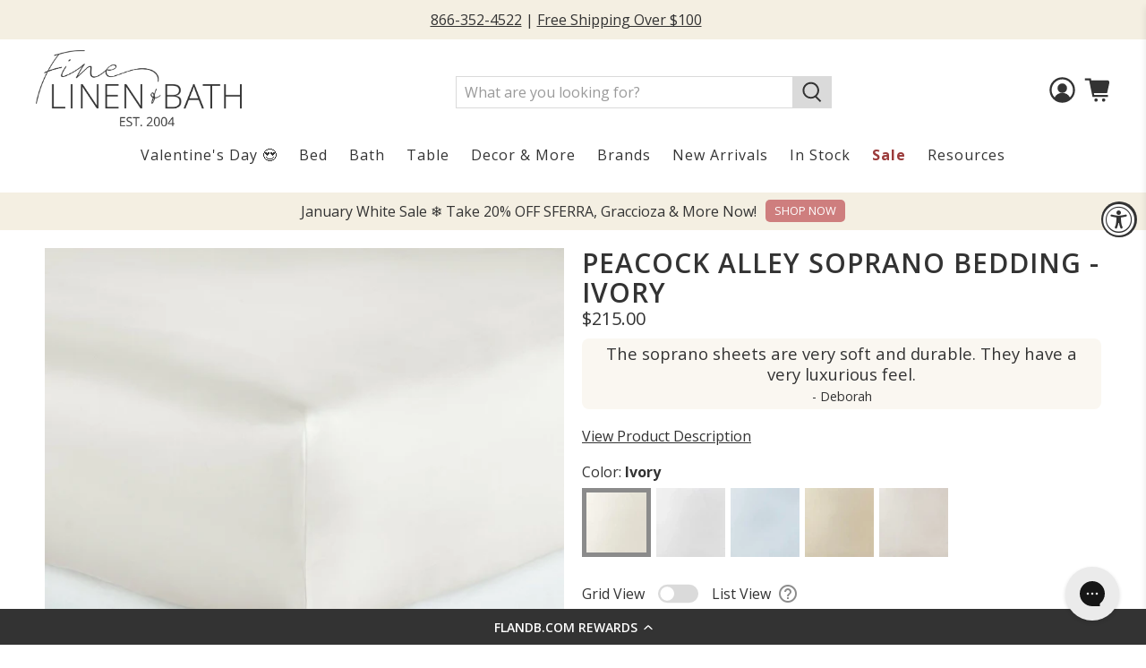

--- FILE ---
content_type: text/css
request_url: https://cdn.boostcommerce.io/widget-integration/theme/customization/luxurytowels.myshopify.com/dQddSxXvdm/customization-1753999528923.css
body_size: 267
content:
/*********************** Custom css for Boost AI Search & Discovery  ************************/
.boost-sd__sticker-container {
    position: absolute;
    z-index: 3;
    right: 0;
    top: var(--boostsd-product-image-layout-gap);
}
.boost-sd__sticker-container .thumbnail-sticker {
    font-size: .9rem;
    border-radius: 50%;
    display: flex;
    width: 100%;
    max-width: 51px;
    height: 51px;
    line-height: 1.1;
    align-items: center;
    justify-content: center;
    padding: 10px 20px;

}

.boost-sd__search-opening {
    overflow: auto !important;
}

--- FILE ---
content_type: text/css
request_url: https://tags.srv.stackadapt.com/sa.css
body_size: -11
content:
:root {
    --sa-uid: '0-4523ae1e-e08d-5e9d-60d7-56e2df7b170e';
}

--- FILE ---
content_type: text/javascript; charset=utf-8
request_url: https://flandb.com/products/peacock-alley-soprano-bedding-ivory.js
body_size: 3422
content:
{"id":661750787,"title":"Peacock Alley Soprano Bedding - Ivory","handle":"peacock-alley-soprano-bedding-ivory","description":"\u003cp\u003ePeacock Alley's Soprano Bed Linens is a great choice for anyone who wants to improve their sleep quality. It is a soft, comfortable sheet that will last for years.\u003c\/p\u003e\u003c!-- split --\u003e\n\u003cul\u003e\n\u003cli\u003eMade of 100% extra-long-staple cotton\u003c\/li\u003e\n\u003cli\u003e420 Thread count sateen sheeting\u003c\/li\u003e\n\u003cli\u003eFlat sheets and pillowcases feature a single row satin stitch embroidery on the hem - both have a 4\" cuff\u003c\/li\u003e\n\u003cli\u003eMade in Portugal\u003c\/li\u003e\n\u003c\/ul\u003e\n\u003cp\u003e\u003cstrong\u003eCare Points:\u003c\/strong\u003e Machine wash cold, gentle cycle. Do not mix colors, do not bleach or use fabric softener. Tumble dry low, and remove promptly. Warm iron, if needed. May be professionally cleaned.\u003c\/p\u003e\n\u003cp\u003eWe want you to be completely satisfied with your color choices and are happy to send you color swatch samples to ensure your complete satisfaction before ordering.\u003c\/p\u003e","published_at":"2016-10-25T15:15:00-04:00","created_at":"2015-05-27T16:13:25-04:00","vendor":"Peacock Alley","type":"Bedding","tags":["alt-text-generated","Bedding","Color_Ivory","Construction_Sateen","Design_Solid","Material_Cotton","more-options","peacock-alley","pfs:hidden:flb","Product Type_Bed Skirts","Product Type_Duvet Covers","Product Type_Fitted Sheets","Product Type_Flat Sheets","Product Type_Pillowcases","Product Type_Shams","Size_Cal-King","Size_Euro","Size_King","Size_Queen","Size_Standard","Size_Twin","Swatch Samples","Thread Count_300-499","YCRF_pasopranobed","YGroup_pasopranobed"],"price":0,"price_min":0,"price_max":41500,"available":true,"price_varies":true,"compare_at_price":null,"compare_at_price_min":0,"compare_at_price_max":0,"compare_at_price_varies":false,"variants":[{"id":43994722190,"title":"Ivory \/ Cal King Fitted Sheet (72\" x 84\")","option1":"Ivory","option2":"Cal King Fitted Sheet (72\" x 84\")","option3":null,"sku":"SOP-2CKF-IVR","requires_shipping":true,"taxable":true,"featured_image":{"id":14260470218800,"product_id":661750787,"position":8,"created_at":"2020-02-14T12:25:33-05:00","updated_at":"2025-05-03T14:48:17-04:00","alt":"Peacock Alley Soprano Bedding Fitted Sheet Ivory Fine Linens","width":1250,"height":1250,"src":"https:\/\/cdn.shopify.com\/s\/files\/1\/0497\/1809\/products\/Soprano-Fitted-Sheet-Ivory_1250x_7099e8fa-fa7d-47c6-bbfc-8913e0ad991d.jpg?v=1746298097","variant_ids":[43994721934,43994721998,43994722062,43994722126,43994722190,40033867202608]},"available":true,"name":"Peacock Alley Soprano Bedding - Ivory - Ivory \/ Cal King Fitted Sheet (72\" x 84\")","public_title":"Ivory \/ Cal King Fitted Sheet (72\" x 84\")","options":["Ivory","Cal King Fitted Sheet (72\" x 84\")"],"price":22500,"weight":0,"compare_at_price":null,"inventory_quantity":0,"inventory_management":"shopify","inventory_policy":"continue","barcode":"612621102218","featured_media":{"alt":"Peacock Alley Soprano Bedding Fitted Sheet Ivory Fine Linens","id":6433412448304,"position":8,"preview_image":{"aspect_ratio":1.0,"height":1250,"width":1250,"src":"https:\/\/cdn.shopify.com\/s\/files\/1\/0497\/1809\/products\/Soprano-Fitted-Sheet-Ivory_1250x_7099e8fa-fa7d-47c6-bbfc-8913e0ad991d.jpg?v=1746298097"}},"requires_selling_plan":false,"selling_plan_allocations":[]},{"id":43994722702,"title":"Ivory \/ Cal King tailored Bed Skirt (22\" Drop)","option1":"Ivory","option2":"Cal King tailored Bed Skirt (22\" Drop)","option3":null,"sku":"SOP-5CKP-IVR","requires_shipping":true,"taxable":true,"featured_image":{"id":14260444299312,"product_id":661750787,"position":10,"created_at":"2020-02-14T12:19:18-05:00","updated_at":"2025-05-03T14:48:18-04:00","alt":"Peacock Alley Soprano Bedding Fitted Sheet Ivory Fine Linens","width":1250,"height":1250,"src":"https:\/\/cdn.shopify.com\/s\/files\/1\/0497\/1809\/products\/peacock_b266ad1c-6487-4013-9a3e-198c85b14013.jpg?v=1746298098","variant_ids":[43994722446,43994722510,43994722574,43994722638,43994722702]},"available":true,"name":"Peacock Alley Soprano Bedding - Ivory - Ivory \/ Cal King tailored Bed Skirt (22\" Drop)","public_title":"Ivory \/ Cal King tailored Bed Skirt (22\" Drop)","options":["Ivory","Cal King tailored Bed Skirt (22\" Drop)"],"price":32500,"weight":0,"compare_at_price":null,"inventory_quantity":0,"inventory_management":"shopify","inventory_policy":"continue","barcode":"612621127495","featured_media":{"alt":"Peacock Alley Soprano Bedding Fitted Sheet Ivory Fine Linens","id":6433386528816,"position":10,"preview_image":{"aspect_ratio":1.0,"height":1250,"width":1250,"src":"https:\/\/cdn.shopify.com\/s\/files\/1\/0497\/1809\/products\/peacock_b266ad1c-6487-4013-9a3e-198c85b14013.jpg?v=1746298098"}},"requires_selling_plan":false,"selling_plan_allocations":[]},{"id":43994721422,"title":"Ivory \/ Euro Sham (26\" x 26\")","option1":"Ivory","option2":"Euro Sham (26\" x 26\")","option3":null,"sku":"SOP-3E-IVR","requires_shipping":true,"taxable":true,"featured_image":{"id":14260448821296,"product_id":661750787,"position":5,"created_at":"2020-02-14T12:20:38-05:00","updated_at":"2025-05-03T14:48:17-04:00","alt":"Peacock Alley Soprano Bedding Sham Ivory Fine Linens","width":1250,"height":1250,"src":"https:\/\/cdn.shopify.com\/s\/files\/1\/0497\/1809\/products\/Soprano-Sham-Ivory_1250x_fc97b5c1-f0a3-4ff0-9292-dc94ae97c64a.jpg?v=1746298097","variant_ids":[43994721294,43994721358,43994721422]},"available":true,"name":"Peacock Alley Soprano Bedding - Ivory - Ivory \/ Euro Sham (26\" x 26\")","public_title":"Ivory \/ Euro Sham (26\" x 26\")","options":["Ivory","Euro Sham (26\" x 26\")"],"price":13500,"weight":0,"compare_at_price":null,"inventory_quantity":0,"inventory_management":"shopify","inventory_policy":"continue","barcode":"612621127419","featured_media":{"alt":"Peacock Alley Soprano Bedding Sham Ivory Fine Linens","id":6433391050800,"position":5,"preview_image":{"aspect_ratio":1.0,"height":1250,"width":1250,"src":"https:\/\/cdn.shopify.com\/s\/files\/1\/0497\/1809\/products\/Soprano-Sham-Ivory_1250x_fc97b5c1-f0a3-4ff0-9292-dc94ae97c64a.jpg?v=1746298097"}},"requires_selling_plan":false,"selling_plan_allocations":[]},{"id":43994721998,"title":"Ivory \/ Full Fitted Sheet (54\" x 75)","option1":"Ivory","option2":"Full Fitted Sheet (54\" x 75)","option3":null,"sku":"SOP-2FF-IVR","requires_shipping":true,"taxable":true,"featured_image":{"id":14260470218800,"product_id":661750787,"position":8,"created_at":"2020-02-14T12:25:33-05:00","updated_at":"2025-05-03T14:48:17-04:00","alt":"Peacock Alley Soprano Bedding Fitted Sheet Ivory Fine Linens","width":1250,"height":1250,"src":"https:\/\/cdn.shopify.com\/s\/files\/1\/0497\/1809\/products\/Soprano-Fitted-Sheet-Ivory_1250x_7099e8fa-fa7d-47c6-bbfc-8913e0ad991d.jpg?v=1746298097","variant_ids":[43994721934,43994721998,43994722062,43994722126,43994722190,40033867202608]},"available":true,"name":"Peacock Alley Soprano Bedding - Ivory - Ivory \/ Full Fitted Sheet (54\" x 75)","public_title":"Ivory \/ Full Fitted Sheet (54\" x 75)","options":["Ivory","Full Fitted Sheet (54\" x 75)"],"price":18000,"weight":0,"compare_at_price":null,"inventory_quantity":0,"inventory_management":"shopify","inventory_policy":"continue","barcode":"612621102225","featured_media":{"alt":"Peacock Alley Soprano Bedding Fitted Sheet Ivory Fine Linens","id":6433412448304,"position":8,"preview_image":{"aspect_ratio":1.0,"height":1250,"width":1250,"src":"https:\/\/cdn.shopify.com\/s\/files\/1\/0497\/1809\/products\/Soprano-Fitted-Sheet-Ivory_1250x_7099e8fa-fa7d-47c6-bbfc-8913e0ad991d.jpg?v=1746298097"}},"requires_selling_plan":false,"selling_plan_allocations":[]},{"id":43994722510,"title":"Ivory \/ Full Tailored Bed Skirt (22\" Drop)","option1":"Ivory","option2":"Full Tailored Bed Skirt (22\" Drop)","option3":null,"sku":"SOP-5FP-IVR","requires_shipping":true,"taxable":true,"featured_image":{"id":14260444299312,"product_id":661750787,"position":10,"created_at":"2020-02-14T12:19:18-05:00","updated_at":"2025-05-03T14:48:18-04:00","alt":"Peacock Alley Soprano Bedding Fitted Sheet Ivory Fine Linens","width":1250,"height":1250,"src":"https:\/\/cdn.shopify.com\/s\/files\/1\/0497\/1809\/products\/peacock_b266ad1c-6487-4013-9a3e-198c85b14013.jpg?v=1746298098","variant_ids":[43994722446,43994722510,43994722574,43994722638,43994722702]},"available":true,"name":"Peacock Alley Soprano Bedding - Ivory - Ivory \/ Full Tailored Bed Skirt (22\" Drop)","public_title":"Ivory \/ Full Tailored Bed Skirt (22\" Drop)","options":["Ivory","Full Tailored Bed Skirt (22\" Drop)"],"price":30500,"weight":0,"compare_at_price":null,"inventory_quantity":0,"inventory_management":"shopify","inventory_policy":"continue","barcode":"612621127532","featured_media":{"alt":"Peacock Alley Soprano Bedding Fitted Sheet Ivory Fine Linens","id":6433386528816,"position":10,"preview_image":{"aspect_ratio":1.0,"height":1250,"width":1250,"src":"https:\/\/cdn.shopify.com\/s\/files\/1\/0497\/1809\/products\/peacock_b266ad1c-6487-4013-9a3e-198c85b14013.jpg?v=1746298098"}},"requires_selling_plan":false,"selling_plan_allocations":[]},{"id":43994722382,"title":"Ivory \/ King Duvet Cover (105\" x 90\")","option1":"Ivory","option2":"King Duvet Cover (105\" x 90\")","option3":null,"sku":"SOP-OK-IVR","requires_shipping":true,"taxable":true,"featured_image":{"id":14260442464304,"product_id":661750787,"position":9,"created_at":"2020-02-14T12:18:58-05:00","updated_at":"2025-05-03T14:48:18-04:00","alt":"Peacock Alley Soprano Bedding Duvet Cover Ivory Fine Linens","width":1250,"height":1250,"src":"https:\/\/cdn.shopify.com\/s\/files\/1\/0497\/1809\/products\/Soprano-Duvet-Stack-Ivory_1250x_3052c165-d679-4b98-8fae-9efddb99a73e.jpg?v=1746298098","variant_ids":[43994722254,43994722318,43994722382]},"available":true,"name":"Peacock Alley Soprano Bedding - Ivory - Ivory \/ King Duvet Cover (105\" x 90\")","public_title":"Ivory \/ King Duvet Cover (105\" x 90\")","options":["Ivory","King Duvet Cover (105\" x 90\")"],"price":41500,"weight":0,"compare_at_price":null,"inventory_quantity":0,"inventory_management":"shopify","inventory_policy":"continue","barcode":"612621127730","featured_media":{"alt":"Peacock Alley Soprano Bedding Duvet Cover Ivory Fine Linens","id":6433384693808,"position":9,"preview_image":{"aspect_ratio":1.0,"height":1250,"width":1250,"src":"https:\/\/cdn.shopify.com\/s\/files\/1\/0497\/1809\/products\/Soprano-Duvet-Stack-Ivory_1250x_3052c165-d679-4b98-8fae-9efddb99a73e.jpg?v=1746298098"}},"requires_selling_plan":false,"selling_plan_allocations":[]},{"id":43994722126,"title":"Ivory \/ King Fitted Sheet (78\" x 80\")","option1":"Ivory","option2":"King Fitted Sheet (78\" x 80\")","option3":null,"sku":"SOP-2KF-IVR","requires_shipping":true,"taxable":true,"featured_image":{"id":14260470218800,"product_id":661750787,"position":8,"created_at":"2020-02-14T12:25:33-05:00","updated_at":"2025-05-03T14:48:17-04:00","alt":"Peacock Alley Soprano Bedding Fitted Sheet Ivory Fine Linens","width":1250,"height":1250,"src":"https:\/\/cdn.shopify.com\/s\/files\/1\/0497\/1809\/products\/Soprano-Fitted-Sheet-Ivory_1250x_7099e8fa-fa7d-47c6-bbfc-8913e0ad991d.jpg?v=1746298097","variant_ids":[43994721934,43994721998,43994722062,43994722126,43994722190,40033867202608]},"available":true,"name":"Peacock Alley Soprano Bedding - Ivory - Ivory \/ King Fitted Sheet (78\" x 80\")","public_title":"Ivory \/ King Fitted Sheet (78\" x 80\")","options":["Ivory","King Fitted Sheet (78\" x 80\")"],"price":22500,"weight":0,"compare_at_price":null,"inventory_quantity":-3,"inventory_management":"shopify","inventory_policy":"continue","barcode":"612621036094","featured_media":{"alt":"Peacock Alley Soprano Bedding Fitted Sheet Ivory Fine Linens","id":6433412448304,"position":8,"preview_image":{"aspect_ratio":1.0,"height":1250,"width":1250,"src":"https:\/\/cdn.shopify.com\/s\/files\/1\/0497\/1809\/products\/Soprano-Fitted-Sheet-Ivory_1250x_7099e8fa-fa7d-47c6-bbfc-8913e0ad991d.jpg?v=1746298097"}},"requires_selling_plan":false,"selling_plan_allocations":[]},{"id":43994721870,"title":"Ivory \/ King Flat Sheet (115\" x 115\")","option1":"Ivory","option2":"King Flat Sheet (115\" x 115\")","option3":null,"sku":"SOP-2K-IVR","requires_shipping":true,"taxable":true,"featured_image":{"id":14260438630448,"product_id":661750787,"position":7,"created_at":"2020-02-14T12:17:39-05:00","updated_at":"2025-05-03T14:48:18-04:00","alt":"Peacock Alley Soprano Bedding Flat Sheet Ivory Fine Linens","width":2000,"height":2000,"src":"https:\/\/cdn.shopify.com\/s\/files\/1\/0497\/1809\/products\/Soprano-Flat-Sheet-Ivory.jpg?v=1746298098","variant_ids":[43994721614,43994721678,43994721870]},"available":true,"name":"Peacock Alley Soprano Bedding - Ivory - Ivory \/ King Flat Sheet (115\" x 115\")","public_title":"Ivory \/ King Flat Sheet (115\" x 115\")","options":["Ivory","King Flat Sheet (115\" x 115\")"],"price":22500,"weight":0,"compare_at_price":null,"inventory_quantity":-3,"inventory_management":"shopify","inventory_policy":"continue","barcode":"612621102232","featured_media":{"alt":"Peacock Alley Soprano Bedding Flat Sheet Ivory Fine Linens","id":6433380859952,"position":7,"preview_image":{"aspect_ratio":1.0,"height":2000,"width":2000,"src":"https:\/\/cdn.shopify.com\/s\/files\/1\/0497\/1809\/products\/Soprano-Flat-Sheet-Ivory.jpg?v=1746298098"}},"requires_selling_plan":false,"selling_plan_allocations":[]},{"id":43994721550,"title":"Ivory \/ King Pillowcases (20\" x 40\") (Pair)","option1":"Ivory","option2":"King Pillowcases (20\" x 40\") (Pair)","option3":null,"sku":"SOP-2KC-IVR","requires_shipping":true,"taxable":true,"featured_image":{"id":14260441382960,"product_id":661750787,"position":6,"created_at":"2020-02-14T12:18:32-05:00","updated_at":"2025-05-03T14:48:18-04:00","alt":"Peacock Alley Soprano Bedding Pair Of Two Pillowcases Ivory Fine Linens","width":1250,"height":1250,"src":"https:\/\/cdn.shopify.com\/s\/files\/1\/0497\/1809\/products\/Soprano-Pillow-Cases-Ivory_1250x_56254465-917c-4dd1-95c7-a16a46e6cccb.jpg?v=1746298098","variant_ids":[43994721486,43994721550]},"available":true,"name":"Peacock Alley Soprano Bedding - Ivory - Ivory \/ King Pillowcases (20\" x 40\") (Pair)","public_title":"Ivory \/ King Pillowcases (20\" x 40\") (Pair)","options":["Ivory","King Pillowcases (20\" x 40\") (Pair)"],"price":13500,"weight":0,"compare_at_price":null,"inventory_quantity":-2,"inventory_management":"shopify","inventory_policy":"continue","barcode":"612621036070","featured_media":{"alt":"Peacock Alley Soprano Bedding Pair Of Two Pillowcases Ivory Fine Linens","id":6433383612464,"position":6,"preview_image":{"aspect_ratio":1.0,"height":1250,"width":1250,"src":"https:\/\/cdn.shopify.com\/s\/files\/1\/0497\/1809\/products\/Soprano-Pillow-Cases-Ivory_1250x_56254465-917c-4dd1-95c7-a16a46e6cccb.jpg?v=1746298098"}},"requires_selling_plan":false,"selling_plan_allocations":[]},{"id":43994721358,"title":"Ivory \/ King Sham (20\" x 36\")","option1":"Ivory","option2":"King Sham (20\" x 36\")","option3":null,"sku":"SOP-3K-IVR","requires_shipping":true,"taxable":true,"featured_image":{"id":14260448821296,"product_id":661750787,"position":5,"created_at":"2020-02-14T12:20:38-05:00","updated_at":"2025-05-03T14:48:17-04:00","alt":"Peacock Alley Soprano Bedding Sham Ivory Fine Linens","width":1250,"height":1250,"src":"https:\/\/cdn.shopify.com\/s\/files\/1\/0497\/1809\/products\/Soprano-Sham-Ivory_1250x_fc97b5c1-f0a3-4ff0-9292-dc94ae97c64a.jpg?v=1746298097","variant_ids":[43994721294,43994721358,43994721422]},"available":true,"name":"Peacock Alley Soprano Bedding - Ivory - Ivory \/ King Sham (20\" x 36\")","public_title":"Ivory \/ King Sham (20\" x 36\")","options":["Ivory","King Sham (20\" x 36\")"],"price":13500,"weight":0,"compare_at_price":null,"inventory_quantity":0,"inventory_management":"shopify","inventory_policy":"continue","barcode":"612621127433","featured_media":{"alt":"Peacock Alley Soprano Bedding Sham Ivory Fine Linens","id":6433391050800,"position":5,"preview_image":{"aspect_ratio":1.0,"height":1250,"width":1250,"src":"https:\/\/cdn.shopify.com\/s\/files\/1\/0497\/1809\/products\/Soprano-Sham-Ivory_1250x_fc97b5c1-f0a3-4ff0-9292-dc94ae97c64a.jpg?v=1746298097"}},"requires_selling_plan":false,"selling_plan_allocations":[]},{"id":43994722638,"title":"Ivory \/ King Tailored Bed Skirt (22\" Drop)","option1":"Ivory","option2":"King Tailored Bed Skirt (22\" Drop)","option3":null,"sku":"SOP-5KP-IVR","requires_shipping":true,"taxable":true,"featured_image":{"id":14260444299312,"product_id":661750787,"position":10,"created_at":"2020-02-14T12:19:18-05:00","updated_at":"2025-05-03T14:48:18-04:00","alt":"Peacock Alley Soprano Bedding Fitted Sheet Ivory Fine Linens","width":1250,"height":1250,"src":"https:\/\/cdn.shopify.com\/s\/files\/1\/0497\/1809\/products\/peacock_b266ad1c-6487-4013-9a3e-198c85b14013.jpg?v=1746298098","variant_ids":[43994722446,43994722510,43994722574,43994722638,43994722702]},"available":true,"name":"Peacock Alley Soprano Bedding - Ivory - Ivory \/ King Tailored Bed Skirt (22\" Drop)","public_title":"Ivory \/ King Tailored Bed Skirt (22\" Drop)","options":["Ivory","King Tailored Bed Skirt (22\" Drop)"],"price":32500,"weight":0,"compare_at_price":null,"inventory_quantity":0,"inventory_management":"shopify","inventory_policy":"continue","barcode":"612621127570","featured_media":{"alt":"Peacock Alley Soprano Bedding Fitted Sheet Ivory Fine Linens","id":6433386528816,"position":10,"preview_image":{"aspect_ratio":1.0,"height":1250,"width":1250,"src":"https:\/\/cdn.shopify.com\/s\/files\/1\/0497\/1809\/products\/peacock_b266ad1c-6487-4013-9a3e-198c85b14013.jpg?v=1746298098"}},"requires_selling_plan":false,"selling_plan_allocations":[]},{"id":43994722318,"title":"Ivory \/ Queen Duvet Cover (90\" x 90\")","option1":"Ivory","option2":"Queen Duvet Cover (90\" x 90\")","option3":null,"sku":"SOP-OQ-IVR","requires_shipping":true,"taxable":true,"featured_image":{"id":14260442464304,"product_id":661750787,"position":9,"created_at":"2020-02-14T12:18:58-05:00","updated_at":"2025-05-03T14:48:18-04:00","alt":"Peacock Alley Soprano Bedding Duvet Cover Ivory Fine Linens","width":1250,"height":1250,"src":"https:\/\/cdn.shopify.com\/s\/files\/1\/0497\/1809\/products\/Soprano-Duvet-Stack-Ivory_1250x_3052c165-d679-4b98-8fae-9efddb99a73e.jpg?v=1746298098","variant_ids":[43994722254,43994722318,43994722382]},"available":true,"name":"Peacock Alley Soprano Bedding - Ivory - Ivory \/ Queen Duvet Cover (90\" x 90\")","public_title":"Ivory \/ Queen Duvet Cover (90\" x 90\")","options":["Ivory","Queen Duvet Cover (90\" x 90\")"],"price":37000,"weight":0,"compare_at_price":null,"inventory_quantity":0,"inventory_management":"shopify","inventory_policy":"continue","barcode":"612621127754","featured_media":{"alt":"Peacock Alley Soprano Bedding Duvet Cover Ivory Fine Linens","id":6433384693808,"position":9,"preview_image":{"aspect_ratio":1.0,"height":1250,"width":1250,"src":"https:\/\/cdn.shopify.com\/s\/files\/1\/0497\/1809\/products\/Soprano-Duvet-Stack-Ivory_1250x_3052c165-d679-4b98-8fae-9efddb99a73e.jpg?v=1746298098"}},"requires_selling_plan":false,"selling_plan_allocations":[]},{"id":43994722062,"title":"Ivory \/ Queen Fitted Sheet (60\" x 80\")","option1":"Ivory","option2":"Queen Fitted Sheet (60\" x 80\")","option3":null,"sku":"SOP-2QF-IVR","requires_shipping":true,"taxable":true,"featured_image":{"id":14260470218800,"product_id":661750787,"position":8,"created_at":"2020-02-14T12:25:33-05:00","updated_at":"2025-05-03T14:48:17-04:00","alt":"Peacock Alley Soprano Bedding Fitted Sheet Ivory Fine Linens","width":1250,"height":1250,"src":"https:\/\/cdn.shopify.com\/s\/files\/1\/0497\/1809\/products\/Soprano-Fitted-Sheet-Ivory_1250x_7099e8fa-fa7d-47c6-bbfc-8913e0ad991d.jpg?v=1746298097","variant_ids":[43994721934,43994721998,43994722062,43994722126,43994722190,40033867202608]},"available":true,"name":"Peacock Alley Soprano Bedding - Ivory - Ivory \/ Queen Fitted Sheet (60\" x 80\")","public_title":"Ivory \/ Queen Fitted Sheet (60\" x 80\")","options":["Ivory","Queen Fitted Sheet (60\" x 80\")"],"price":21500,"weight":0,"compare_at_price":null,"inventory_quantity":-1,"inventory_management":"shopify","inventory_policy":"continue","barcode":"612621036148","featured_media":{"alt":"Peacock Alley Soprano Bedding Fitted Sheet Ivory Fine Linens","id":6433412448304,"position":8,"preview_image":{"aspect_ratio":1.0,"height":1250,"width":1250,"src":"https:\/\/cdn.shopify.com\/s\/files\/1\/0497\/1809\/products\/Soprano-Fitted-Sheet-Ivory_1250x_7099e8fa-fa7d-47c6-bbfc-8913e0ad991d.jpg?v=1746298097"}},"requires_selling_plan":false,"selling_plan_allocations":[]},{"id":43994721678,"title":"Ivory \/ Queen Flat Sheet (96\" x 115\")","option1":"Ivory","option2":"Queen Flat Sheet (96\" x 115\")","option3":null,"sku":"SOP-2Q-IVR","requires_shipping":true,"taxable":true,"featured_image":{"id":14260438630448,"product_id":661750787,"position":7,"created_at":"2020-02-14T12:17:39-05:00","updated_at":"2025-05-03T14:48:18-04:00","alt":"Peacock Alley Soprano Bedding Flat Sheet Ivory Fine Linens","width":2000,"height":2000,"src":"https:\/\/cdn.shopify.com\/s\/files\/1\/0497\/1809\/products\/Soprano-Flat-Sheet-Ivory.jpg?v=1746298098","variant_ids":[43994721614,43994721678,43994721870]},"available":true,"name":"Peacock Alley Soprano Bedding - Ivory - Ivory \/ Queen Flat Sheet (96\" x 115\")","public_title":"Ivory \/ Queen Flat Sheet (96\" x 115\")","options":["Ivory","Queen Flat Sheet (96\" x 115\")"],"price":21500,"weight":0,"compare_at_price":null,"inventory_quantity":-2,"inventory_management":"shopify","inventory_policy":"continue","barcode":"612621036117","featured_media":{"alt":"Peacock Alley Soprano Bedding Flat Sheet Ivory Fine Linens","id":6433380859952,"position":7,"preview_image":{"aspect_ratio":1.0,"height":2000,"width":2000,"src":"https:\/\/cdn.shopify.com\/s\/files\/1\/0497\/1809\/products\/Soprano-Flat-Sheet-Ivory.jpg?v=1746298098"}},"requires_selling_plan":false,"selling_plan_allocations":[]},{"id":43994722574,"title":"Ivory \/ Queen Tailored Bed Skirt (22\" Drop)","option1":"Ivory","option2":"Queen Tailored Bed Skirt (22\" Drop)","option3":null,"sku":"SOP-5QP-IVR","requires_shipping":true,"taxable":true,"featured_image":{"id":14260444299312,"product_id":661750787,"position":10,"created_at":"2020-02-14T12:19:18-05:00","updated_at":"2025-05-03T14:48:18-04:00","alt":"Peacock Alley Soprano Bedding Fitted Sheet Ivory Fine Linens","width":1250,"height":1250,"src":"https:\/\/cdn.shopify.com\/s\/files\/1\/0497\/1809\/products\/peacock_b266ad1c-6487-4013-9a3e-198c85b14013.jpg?v=1746298098","variant_ids":[43994722446,43994722510,43994722574,43994722638,43994722702]},"available":true,"name":"Peacock Alley Soprano Bedding - Ivory - Ivory \/ Queen Tailored Bed Skirt (22\" Drop)","public_title":"Ivory \/ Queen Tailored Bed Skirt (22\" Drop)","options":["Ivory","Queen Tailored Bed Skirt (22\" Drop)"],"price":31500,"weight":0,"compare_at_price":null,"inventory_quantity":0,"inventory_management":"shopify","inventory_policy":"continue","barcode":"612621127617","featured_media":{"alt":"Peacock Alley Soprano Bedding Fitted Sheet Ivory Fine Linens","id":6433386528816,"position":10,"preview_image":{"aspect_ratio":1.0,"height":1250,"width":1250,"src":"https:\/\/cdn.shopify.com\/s\/files\/1\/0497\/1809\/products\/peacock_b266ad1c-6487-4013-9a3e-198c85b14013.jpg?v=1746298098"}},"requires_selling_plan":false,"selling_plan_allocations":[]},{"id":43994721486,"title":"Ivory \/ Standard Pillowcases (20\" x 30\") (Pair)","option1":"Ivory","option2":"Standard Pillowcases (20\" x 30\") (Pair)","option3":null,"sku":"SOP-2RC-IVR","requires_shipping":true,"taxable":true,"featured_image":{"id":14260441382960,"product_id":661750787,"position":6,"created_at":"2020-02-14T12:18:32-05:00","updated_at":"2025-05-03T14:48:18-04:00","alt":"Peacock Alley Soprano Bedding Pair Of Two Pillowcases Ivory Fine Linens","width":1250,"height":1250,"src":"https:\/\/cdn.shopify.com\/s\/files\/1\/0497\/1809\/products\/Soprano-Pillow-Cases-Ivory_1250x_56254465-917c-4dd1-95c7-a16a46e6cccb.jpg?v=1746298098","variant_ids":[43994721486,43994721550]},"available":true,"name":"Peacock Alley Soprano Bedding - Ivory - Ivory \/ Standard Pillowcases (20\" x 30\") (Pair)","public_title":"Ivory \/ Standard Pillowcases (20\" x 30\") (Pair)","options":["Ivory","Standard Pillowcases (20\" x 30\") (Pair)"],"price":12500,"weight":0,"compare_at_price":null,"inventory_quantity":-2,"inventory_management":"shopify","inventory_policy":"continue","barcode":"612621036162","featured_media":{"alt":"Peacock Alley Soprano Bedding Pair Of Two Pillowcases Ivory Fine Linens","id":6433383612464,"position":6,"preview_image":{"aspect_ratio":1.0,"height":1250,"width":1250,"src":"https:\/\/cdn.shopify.com\/s\/files\/1\/0497\/1809\/products\/Soprano-Pillow-Cases-Ivory_1250x_56254465-917c-4dd1-95c7-a16a46e6cccb.jpg?v=1746298098"}},"requires_selling_plan":false,"selling_plan_allocations":[]},{"id":43994721294,"title":"Ivory \/ Standard Sham (20\" x 26\")","option1":"Ivory","option2":"Standard Sham (20\" x 26\")","option3":null,"sku":"SOP-3R-IVR","requires_shipping":true,"taxable":true,"featured_image":{"id":14260448821296,"product_id":661750787,"position":5,"created_at":"2020-02-14T12:20:38-05:00","updated_at":"2025-05-03T14:48:17-04:00","alt":"Peacock Alley Soprano Bedding Sham Ivory Fine Linens","width":1250,"height":1250,"src":"https:\/\/cdn.shopify.com\/s\/files\/1\/0497\/1809\/products\/Soprano-Sham-Ivory_1250x_fc97b5c1-f0a3-4ff0-9292-dc94ae97c64a.jpg?v=1746298097","variant_ids":[43994721294,43994721358,43994721422]},"available":true,"name":"Peacock Alley Soprano Bedding - Ivory - Ivory \/ Standard Sham (20\" x 26\")","public_title":"Ivory \/ Standard Sham (20\" x 26\")","options":["Ivory","Standard Sham (20\" x 26\")"],"price":11500,"weight":0,"compare_at_price":null,"inventory_quantity":0,"inventory_management":"shopify","inventory_policy":"continue","barcode":"612621127457","featured_media":{"alt":"Peacock Alley Soprano Bedding Sham Ivory Fine Linens","id":6433391050800,"position":5,"preview_image":{"aspect_ratio":1.0,"height":1250,"width":1250,"src":"https:\/\/cdn.shopify.com\/s\/files\/1\/0497\/1809\/products\/Soprano-Sham-Ivory_1250x_fc97b5c1-f0a3-4ff0-9292-dc94ae97c64a.jpg?v=1746298097"}},"requires_selling_plan":false,"selling_plan_allocations":[]},{"id":43994722254,"title":"Ivory \/ Twin Duvet Cover (68\" x 90\")","option1":"Ivory","option2":"Twin Duvet Cover (68\" x 90\")","option3":null,"sku":"SOP-OT-IVR","requires_shipping":true,"taxable":true,"featured_image":{"id":14260442464304,"product_id":661750787,"position":9,"created_at":"2020-02-14T12:18:58-05:00","updated_at":"2025-05-03T14:48:18-04:00","alt":"Peacock Alley Soprano Bedding Duvet Cover Ivory Fine Linens","width":1250,"height":1250,"src":"https:\/\/cdn.shopify.com\/s\/files\/1\/0497\/1809\/products\/Soprano-Duvet-Stack-Ivory_1250x_3052c165-d679-4b98-8fae-9efddb99a73e.jpg?v=1746298098","variant_ids":[43994722254,43994722318,43994722382]},"available":true,"name":"Peacock Alley Soprano Bedding - Ivory - Ivory \/ Twin Duvet Cover (68\" x 90\")","public_title":"Ivory \/ Twin Duvet Cover (68\" x 90\")","options":["Ivory","Twin Duvet Cover (68\" x 90\")"],"price":28000,"weight":0,"compare_at_price":null,"inventory_quantity":0,"inventory_management":"shopify","inventory_policy":"continue","barcode":"612621127778","featured_media":{"alt":"Peacock Alley Soprano Bedding Duvet Cover Ivory Fine Linens","id":6433384693808,"position":9,"preview_image":{"aspect_ratio":1.0,"height":1250,"width":1250,"src":"https:\/\/cdn.shopify.com\/s\/files\/1\/0497\/1809\/products\/Soprano-Duvet-Stack-Ivory_1250x_3052c165-d679-4b98-8fae-9efddb99a73e.jpg?v=1746298098"}},"requires_selling_plan":false,"selling_plan_allocations":[]},{"id":43994721934,"title":"Ivory \/ Twin Fitted Sheet (39\" x 75\")","option1":"Ivory","option2":"Twin Fitted Sheet (39\" x 75\")","option3":null,"sku":"SOP-2TF-IVR","requires_shipping":true,"taxable":true,"featured_image":{"id":14260470218800,"product_id":661750787,"position":8,"created_at":"2020-02-14T12:25:33-05:00","updated_at":"2025-05-03T14:48:17-04:00","alt":"Peacock Alley Soprano Bedding Fitted Sheet Ivory Fine Linens","width":1250,"height":1250,"src":"https:\/\/cdn.shopify.com\/s\/files\/1\/0497\/1809\/products\/Soprano-Fitted-Sheet-Ivory_1250x_7099e8fa-fa7d-47c6-bbfc-8913e0ad991d.jpg?v=1746298097","variant_ids":[43994721934,43994721998,43994722062,43994722126,43994722190,40033867202608]},"available":true,"name":"Peacock Alley Soprano Bedding - Ivory - Ivory \/ Twin Fitted Sheet (39\" x 75\")","public_title":"Ivory \/ Twin Fitted Sheet (39\" x 75\")","options":["Ivory","Twin Fitted Sheet (39\" x 75\")"],"price":16000,"weight":0,"compare_at_price":null,"inventory_quantity":0,"inventory_management":"shopify","inventory_policy":"continue","barcode":"612621014412","featured_media":{"alt":"Peacock Alley Soprano Bedding Fitted Sheet Ivory Fine Linens","id":6433412448304,"position":8,"preview_image":{"aspect_ratio":1.0,"height":1250,"width":1250,"src":"https:\/\/cdn.shopify.com\/s\/files\/1\/0497\/1809\/products\/Soprano-Fitted-Sheet-Ivory_1250x_7099e8fa-fa7d-47c6-bbfc-8913e0ad991d.jpg?v=1746298097"}},"requires_selling_plan":false,"selling_plan_allocations":[]},{"id":43994721614,"title":"Ivory \/ Twin Flat Sheet (75\" x 112\")","option1":"Ivory","option2":"Twin Flat Sheet (75\" x 112\")","option3":null,"sku":"SOP-2T-IVR","requires_shipping":true,"taxable":true,"featured_image":{"id":14260438630448,"product_id":661750787,"position":7,"created_at":"2020-02-14T12:17:39-05:00","updated_at":"2025-05-03T14:48:18-04:00","alt":"Peacock Alley Soprano Bedding Flat Sheet Ivory Fine Linens","width":2000,"height":2000,"src":"https:\/\/cdn.shopify.com\/s\/files\/1\/0497\/1809\/products\/Soprano-Flat-Sheet-Ivory.jpg?v=1746298098","variant_ids":[43994721614,43994721678,43994721870]},"available":true,"name":"Peacock Alley Soprano Bedding - Ivory - Ivory \/ Twin Flat Sheet (75\" x 112\")","public_title":"Ivory \/ Twin Flat Sheet (75\" x 112\")","options":["Ivory","Twin Flat Sheet (75\" x 112\")"],"price":16000,"weight":0,"compare_at_price":null,"inventory_quantity":0,"inventory_management":"shopify","inventory_policy":"continue","barcode":"612621036186","featured_media":{"alt":"Peacock Alley Soprano Bedding Flat Sheet Ivory Fine Linens","id":6433380859952,"position":7,"preview_image":{"aspect_ratio":1.0,"height":2000,"width":2000,"src":"https:\/\/cdn.shopify.com\/s\/files\/1\/0497\/1809\/products\/Soprano-Flat-Sheet-Ivory.jpg?v=1746298098"}},"requires_selling_plan":false,"selling_plan_allocations":[]},{"id":43994722446,"title":"Ivory \/ Twin Tailored Bed Skirt (22\" Drop)","option1":"Ivory","option2":"Twin Tailored Bed Skirt (22\" Drop)","option3":null,"sku":"SOP-5TP-IVR","requires_shipping":true,"taxable":true,"featured_image":{"id":14260444299312,"product_id":661750787,"position":10,"created_at":"2020-02-14T12:19:18-05:00","updated_at":"2025-05-03T14:48:18-04:00","alt":"Peacock Alley Soprano Bedding Fitted Sheet Ivory Fine Linens","width":1250,"height":1250,"src":"https:\/\/cdn.shopify.com\/s\/files\/1\/0497\/1809\/products\/peacock_b266ad1c-6487-4013-9a3e-198c85b14013.jpg?v=1746298098","variant_ids":[43994722446,43994722510,43994722574,43994722638,43994722702]},"available":true,"name":"Peacock Alley Soprano Bedding - Ivory - Ivory \/ Twin Tailored Bed Skirt (22\" Drop)","public_title":"Ivory \/ Twin Tailored Bed Skirt (22\" Drop)","options":["Ivory","Twin Tailored Bed Skirt (22\" Drop)"],"price":29500,"weight":0,"compare_at_price":null,"inventory_quantity":0,"inventory_management":"shopify","inventory_policy":"continue","barcode":"612621127655","featured_media":{"alt":"Peacock Alley Soprano Bedding Fitted Sheet Ivory Fine Linens","id":6433386528816,"position":10,"preview_image":{"aspect_ratio":1.0,"height":1250,"width":1250,"src":"https:\/\/cdn.shopify.com\/s\/files\/1\/0497\/1809\/products\/peacock_b266ad1c-6487-4013-9a3e-198c85b14013.jpg?v=1746298098"}},"requires_selling_plan":false,"selling_plan_allocations":[]},{"id":40033867202608,"title":"Ivory \/ Twin X-Long Fitted Sheet (39\" x 80\")","option1":"Ivory","option2":"Twin X-Long Fitted Sheet (39\" x 80\")","option3":null,"sku":"SOP-2TFX-VR","requires_shipping":true,"taxable":true,"featured_image":{"id":14260470218800,"product_id":661750787,"position":8,"created_at":"2020-02-14T12:25:33-05:00","updated_at":"2025-05-03T14:48:17-04:00","alt":"Peacock Alley Soprano Bedding Fitted Sheet Ivory Fine Linens","width":1250,"height":1250,"src":"https:\/\/cdn.shopify.com\/s\/files\/1\/0497\/1809\/products\/Soprano-Fitted-Sheet-Ivory_1250x_7099e8fa-fa7d-47c6-bbfc-8913e0ad991d.jpg?v=1746298097","variant_ids":[43994721934,43994721998,43994722062,43994722126,43994722190,40033867202608]},"available":true,"name":"Peacock Alley Soprano Bedding - Ivory - Ivory \/ Twin X-Long Fitted Sheet (39\" x 80\")","public_title":"Ivory \/ Twin X-Long Fitted Sheet (39\" x 80\")","options":["Ivory","Twin X-Long Fitted Sheet (39\" x 80\")"],"price":17000,"weight":0,"compare_at_price":null,"inventory_quantity":0,"inventory_management":"shopify","inventory_policy":"continue","barcode":"612621127686","featured_media":{"alt":"Peacock Alley Soprano Bedding Fitted Sheet Ivory Fine Linens","id":6433412448304,"position":8,"preview_image":{"aspect_ratio":1.0,"height":1250,"width":1250,"src":"https:\/\/cdn.shopify.com\/s\/files\/1\/0497\/1809\/products\/Soprano-Fitted-Sheet-Ivory_1250x_7099e8fa-fa7d-47c6-bbfc-8913e0ad991d.jpg?v=1746298097"}},"requires_selling_plan":false,"selling_plan_allocations":[]},{"id":43994721166,"title":"Ivory \/ Color Swatch Sample","option1":"Ivory","option2":"Color Swatch Sample","option3":null,"sku":"PALY-SOP-SW-IVR","requires_shipping":true,"taxable":true,"featured_image":{"id":14260442267696,"product_id":661750787,"position":2,"created_at":"2020-02-14T12:18:48-05:00","updated_at":"2025-05-03T14:48:17-04:00","alt":"Peacock Alley Soprano Bedding Swatch Ivory Fine Linens","width":500,"height":500,"src":"https:\/\/cdn.shopify.com\/s\/files\/1\/0497\/1809\/products\/Soprano-Sham-Ivory_1250x_68a6d620-14e4-45ff-b1af-9cf03c52f625.jpg?v=1746298097","variant_ids":[43994721166]},"available":true,"name":"Peacock Alley Soprano Bedding - Ivory - Ivory \/ Color Swatch Sample","public_title":"Ivory \/ Color Swatch Sample","options":["Ivory","Color Swatch Sample"],"price":0,"weight":0,"compare_at_price":null,"inventory_quantity":-48,"inventory_management":null,"inventory_policy":"deny","barcode":null,"featured_media":{"alt":"Peacock Alley Soprano Bedding Swatch Ivory Fine Linens","id":6433384497200,"position":2,"preview_image":{"aspect_ratio":1.0,"height":500,"width":500,"src":"https:\/\/cdn.shopify.com\/s\/files\/1\/0497\/1809\/products\/Soprano-Sham-Ivory_1250x_68a6d620-14e4-45ff-b1af-9cf03c52f625.jpg?v=1746298097"}},"requires_selling_plan":false,"selling_plan_allocations":[]}],"images":["\/\/cdn.shopify.com\/s\/files\/1\/0497\/1809\/products\/Soprano-Sheet-Set-Ivory_1250x_ef337a3a-7887-445c-8664-bd9ce5e33a26.jpg?v=1746298097","\/\/cdn.shopify.com\/s\/files\/1\/0497\/1809\/products\/Soprano-Sham-Ivory_1250x_68a6d620-14e4-45ff-b1af-9cf03c52f625.jpg?v=1746298097","\/\/cdn.shopify.com\/s\/files\/1\/0497\/1809\/files\/PeacockAlleySopranoBeddingCarouselInfographics_103618b3-300f-4b22-a83a-67bb71f7e3f1.jpg?v=1746298097","\/\/cdn.shopify.com\/s\/files\/1\/0497\/1809\/products\/SopranoSheetStack_7Colors.jpg?v=1746298098","\/\/cdn.shopify.com\/s\/files\/1\/0497\/1809\/products\/Soprano-Sham-Ivory_1250x_fc97b5c1-f0a3-4ff0-9292-dc94ae97c64a.jpg?v=1746298097","\/\/cdn.shopify.com\/s\/files\/1\/0497\/1809\/products\/Soprano-Pillow-Cases-Ivory_1250x_56254465-917c-4dd1-95c7-a16a46e6cccb.jpg?v=1746298098","\/\/cdn.shopify.com\/s\/files\/1\/0497\/1809\/products\/Soprano-Flat-Sheet-Ivory.jpg?v=1746298098","\/\/cdn.shopify.com\/s\/files\/1\/0497\/1809\/products\/Soprano-Fitted-Sheet-Ivory_1250x_7099e8fa-fa7d-47c6-bbfc-8913e0ad991d.jpg?v=1746298097","\/\/cdn.shopify.com\/s\/files\/1\/0497\/1809\/products\/Soprano-Duvet-Stack-Ivory_1250x_3052c165-d679-4b98-8fae-9efddb99a73e.jpg?v=1746298098","\/\/cdn.shopify.com\/s\/files\/1\/0497\/1809\/products\/peacock_b266ad1c-6487-4013-9a3e-198c85b14013.jpg?v=1746298098","\/\/cdn.shopify.com\/s\/files\/1\/0497\/1809\/products\/Soprano_1.jpg?v=1746298097","\/\/cdn.shopify.com\/s\/files\/1\/0497\/1809\/products\/Soprano_Solid_v2_1_1250x_5cbbf10f-1a1a-4499-b950-8478d14cd1fb.jpg?v=1746298097","\/\/cdn.shopify.com\/s\/files\/1\/0497\/1809\/products\/Soprano_duvet_cover_shams-_white.jpg?v=1746298097","\/\/cdn.shopify.com\/s\/files\/1\/0497\/1809\/products\/Peacock-Alley-Soprano-Bedding-Compilation.png?v=1746298098"],"featured_image":"\/\/cdn.shopify.com\/s\/files\/1\/0497\/1809\/products\/Soprano-Sheet-Set-Ivory_1250x_ef337a3a-7887-445c-8664-bd9ce5e33a26.jpg?v=1746298097","options":[{"name":"Color","position":1,"values":["Ivory"]},{"name":"Size","position":2,"values":["Cal King Fitted Sheet (72\" x 84\")","Cal King tailored Bed Skirt (22\" Drop)","Euro Sham (26\" x 26\")","Full Fitted Sheet (54\" x 75)","Full Tailored Bed Skirt (22\" Drop)","King Duvet Cover (105\" x 90\")","King Fitted Sheet (78\" x 80\")","King Flat Sheet (115\" x 115\")","King Pillowcases (20\" x 40\") (Pair)","King Sham (20\" x 36\")","King Tailored Bed Skirt (22\" Drop)","Queen Duvet Cover (90\" x 90\")","Queen Fitted Sheet (60\" x 80\")","Queen Flat Sheet (96\" x 115\")","Queen Tailored Bed Skirt (22\" Drop)","Standard Pillowcases (20\" x 30\") (Pair)","Standard Sham (20\" x 26\")","Twin Duvet Cover (68\" x 90\")","Twin Fitted Sheet (39\" x 75\")","Twin Flat Sheet (75\" x 112\")","Twin Tailored Bed Skirt (22\" Drop)","Twin X-Long Fitted Sheet (39\" x 80\")","Color Swatch Sample"]}],"url":"\/products\/peacock-alley-soprano-bedding-ivory","media":[{"alt":"Peacock Alley Soprano Bedding Ivory FIne Linens","id":6433378828336,"position":1,"preview_image":{"aspect_ratio":1.0,"height":2048,"width":2048,"src":"https:\/\/cdn.shopify.com\/s\/files\/1\/0497\/1809\/products\/Soprano-Sheet-Set-Ivory_1250x_ef337a3a-7887-445c-8664-bd9ce5e33a26.jpg?v=1746298097"},"aspect_ratio":1.0,"height":2048,"media_type":"image","src":"https:\/\/cdn.shopify.com\/s\/files\/1\/0497\/1809\/products\/Soprano-Sheet-Set-Ivory_1250x_ef337a3a-7887-445c-8664-bd9ce5e33a26.jpg?v=1746298097","width":2048},{"alt":"Peacock Alley Soprano Bedding Swatch Ivory Fine Linens","id":6433384497200,"position":2,"preview_image":{"aspect_ratio":1.0,"height":500,"width":500,"src":"https:\/\/cdn.shopify.com\/s\/files\/1\/0497\/1809\/products\/Soprano-Sham-Ivory_1250x_68a6d620-14e4-45ff-b1af-9cf03c52f625.jpg?v=1746298097"},"aspect_ratio":1.0,"height":500,"media_type":"image","src":"https:\/\/cdn.shopify.com\/s\/files\/1\/0497\/1809\/products\/Soprano-Sham-Ivory_1250x_68a6d620-14e4-45ff-b1af-9cf03c52f625.jpg?v=1746298097","width":500},{"alt":"Folded gray luxury bedding sheets with stitched edges, shown beside icons highlighting material and features.","id":25549836320816,"position":3,"preview_image":{"aspect_ratio":1.0,"height":2917,"width":2917,"src":"https:\/\/cdn.shopify.com\/s\/files\/1\/0497\/1809\/files\/PeacockAlleySopranoBeddingCarouselInfographics_103618b3-300f-4b22-a83a-67bb71f7e3f1.jpg?v=1746298097"},"aspect_ratio":1.0,"height":2917,"media_type":"image","src":"https:\/\/cdn.shopify.com\/s\/files\/1\/0497\/1809\/files\/PeacockAlleySopranoBeddingCarouselInfographics_103618b3-300f-4b22-a83a-67bb71f7e3f1.jpg?v=1746298097","width":2917},{"alt":"Peacock Alley Soprano Bedding Ivory Sheet Stack Fine Linens","id":7915559911472,"position":4,"preview_image":{"aspect_ratio":1.0,"height":720,"width":720,"src":"https:\/\/cdn.shopify.com\/s\/files\/1\/0497\/1809\/products\/SopranoSheetStack_7Colors.jpg?v=1746298098"},"aspect_ratio":1.0,"height":720,"media_type":"image","src":"https:\/\/cdn.shopify.com\/s\/files\/1\/0497\/1809\/products\/SopranoSheetStack_7Colors.jpg?v=1746298098","width":720},{"alt":"Peacock Alley Soprano Bedding Sham Ivory Fine Linens","id":6433391050800,"position":5,"preview_image":{"aspect_ratio":1.0,"height":1250,"width":1250,"src":"https:\/\/cdn.shopify.com\/s\/files\/1\/0497\/1809\/products\/Soprano-Sham-Ivory_1250x_fc97b5c1-f0a3-4ff0-9292-dc94ae97c64a.jpg?v=1746298097"},"aspect_ratio":1.0,"height":1250,"media_type":"image","src":"https:\/\/cdn.shopify.com\/s\/files\/1\/0497\/1809\/products\/Soprano-Sham-Ivory_1250x_fc97b5c1-f0a3-4ff0-9292-dc94ae97c64a.jpg?v=1746298097","width":1250},{"alt":"Peacock Alley Soprano Bedding Pair Of Two Pillowcases Ivory Fine Linens","id":6433383612464,"position":6,"preview_image":{"aspect_ratio":1.0,"height":1250,"width":1250,"src":"https:\/\/cdn.shopify.com\/s\/files\/1\/0497\/1809\/products\/Soprano-Pillow-Cases-Ivory_1250x_56254465-917c-4dd1-95c7-a16a46e6cccb.jpg?v=1746298098"},"aspect_ratio":1.0,"height":1250,"media_type":"image","src":"https:\/\/cdn.shopify.com\/s\/files\/1\/0497\/1809\/products\/Soprano-Pillow-Cases-Ivory_1250x_56254465-917c-4dd1-95c7-a16a46e6cccb.jpg?v=1746298098","width":1250},{"alt":"Peacock Alley Soprano Bedding Flat Sheet Ivory Fine Linens","id":6433380859952,"position":7,"preview_image":{"aspect_ratio":1.0,"height":2000,"width":2000,"src":"https:\/\/cdn.shopify.com\/s\/files\/1\/0497\/1809\/products\/Soprano-Flat-Sheet-Ivory.jpg?v=1746298098"},"aspect_ratio":1.0,"height":2000,"media_type":"image","src":"https:\/\/cdn.shopify.com\/s\/files\/1\/0497\/1809\/products\/Soprano-Flat-Sheet-Ivory.jpg?v=1746298098","width":2000},{"alt":"Peacock Alley Soprano Bedding Fitted Sheet Ivory Fine Linens","id":6433412448304,"position":8,"preview_image":{"aspect_ratio":1.0,"height":1250,"width":1250,"src":"https:\/\/cdn.shopify.com\/s\/files\/1\/0497\/1809\/products\/Soprano-Fitted-Sheet-Ivory_1250x_7099e8fa-fa7d-47c6-bbfc-8913e0ad991d.jpg?v=1746298097"},"aspect_ratio":1.0,"height":1250,"media_type":"image","src":"https:\/\/cdn.shopify.com\/s\/files\/1\/0497\/1809\/products\/Soprano-Fitted-Sheet-Ivory_1250x_7099e8fa-fa7d-47c6-bbfc-8913e0ad991d.jpg?v=1746298097","width":1250},{"alt":"Peacock Alley Soprano Bedding Duvet Cover Ivory Fine Linens","id":6433384693808,"position":9,"preview_image":{"aspect_ratio":1.0,"height":1250,"width":1250,"src":"https:\/\/cdn.shopify.com\/s\/files\/1\/0497\/1809\/products\/Soprano-Duvet-Stack-Ivory_1250x_3052c165-d679-4b98-8fae-9efddb99a73e.jpg?v=1746298098"},"aspect_ratio":1.0,"height":1250,"media_type":"image","src":"https:\/\/cdn.shopify.com\/s\/files\/1\/0497\/1809\/products\/Soprano-Duvet-Stack-Ivory_1250x_3052c165-d679-4b98-8fae-9efddb99a73e.jpg?v=1746298098","width":1250},{"alt":"Peacock Alley Soprano Bedding Fitted Sheet Ivory Fine Linens","id":6433386528816,"position":10,"preview_image":{"aspect_ratio":1.0,"height":1250,"width":1250,"src":"https:\/\/cdn.shopify.com\/s\/files\/1\/0497\/1809\/products\/peacock_b266ad1c-6487-4013-9a3e-198c85b14013.jpg?v=1746298098"},"aspect_ratio":1.0,"height":1250,"media_type":"image","src":"https:\/\/cdn.shopify.com\/s\/files\/1\/0497\/1809\/products\/peacock_b266ad1c-6487-4013-9a3e-198c85b14013.jpg?v=1746298098","width":1250},{"alt":"Peacock Alley Soprano Bedding Lifestyle 1 Fine Linens","id":74452271152,"position":11,"preview_image":{"aspect_ratio":1.0,"height":1000,"width":1000,"src":"https:\/\/cdn.shopify.com\/s\/files\/1\/0497\/1809\/products\/Soprano_1.jpg?v=1746298097"},"aspect_ratio":1.0,"height":1000,"media_type":"image","src":"https:\/\/cdn.shopify.com\/s\/files\/1\/0497\/1809\/products\/Soprano_1.jpg?v=1746298097","width":1000},{"alt":"Peacock Alley Soprano Bedding Lifestyle 2 Fine Linens","id":6433445609520,"position":12,"preview_image":{"aspect_ratio":1.0,"height":986,"width":986,"src":"https:\/\/cdn.shopify.com\/s\/files\/1\/0497\/1809\/products\/Soprano_Solid_v2_1_1250x_5cbbf10f-1a1a-4499-b950-8478d14cd1fb.jpg?v=1746298097"},"aspect_ratio":1.0,"height":986,"media_type":"image","src":"https:\/\/cdn.shopify.com\/s\/files\/1\/0497\/1809\/products\/Soprano_Solid_v2_1_1250x_5cbbf10f-1a1a-4499-b950-8478d14cd1fb.jpg?v=1746298097","width":986},{"alt":"Peacock Alley Soprano Bedding Horizontal Fine Linens","id":74452533296,"position":13,"preview_image":{"aspect_ratio":1.0,"height":2000,"width":2000,"src":"https:\/\/cdn.shopify.com\/s\/files\/1\/0497\/1809\/products\/Soprano_duvet_cover_shams-_white.jpg?v=1746298097"},"aspect_ratio":1.0,"height":2000,"media_type":"image","src":"https:\/\/cdn.shopify.com\/s\/files\/1\/0497\/1809\/products\/Soprano_duvet_cover_shams-_white.jpg?v=1746298097","width":2000},{"alt":"Peacock Alley Soprano Bedding Compilation Fine Linens","id":22145080033328,"position":14,"preview_image":{"aspect_ratio":1.0,"height":900,"width":900,"src":"https:\/\/cdn.shopify.com\/s\/files\/1\/0497\/1809\/products\/Peacock-Alley-Soprano-Bedding-Compilation.png?v=1746298098"},"aspect_ratio":1.0,"height":900,"media_type":"image","src":"https:\/\/cdn.shopify.com\/s\/files\/1\/0497\/1809\/products\/Peacock-Alley-Soprano-Bedding-Compilation.png?v=1746298098","width":900}],"requires_selling_plan":false,"selling_plan_groups":[]}

--- FILE ---
content_type: text/javascript; charset=utf-8
request_url: https://flandb.com/products/peacock-alley-soprano-bedding-ivory.js
body_size: 3450
content:
{"id":661750787,"title":"Peacock Alley Soprano Bedding - Ivory","handle":"peacock-alley-soprano-bedding-ivory","description":"\u003cp\u003ePeacock Alley's Soprano Bed Linens is a great choice for anyone who wants to improve their sleep quality. It is a soft, comfortable sheet that will last for years.\u003c\/p\u003e\u003c!-- split --\u003e\n\u003cul\u003e\n\u003cli\u003eMade of 100% extra-long-staple cotton\u003c\/li\u003e\n\u003cli\u003e420 Thread count sateen sheeting\u003c\/li\u003e\n\u003cli\u003eFlat sheets and pillowcases feature a single row satin stitch embroidery on the hem - both have a 4\" cuff\u003c\/li\u003e\n\u003cli\u003eMade in Portugal\u003c\/li\u003e\n\u003c\/ul\u003e\n\u003cp\u003e\u003cstrong\u003eCare Points:\u003c\/strong\u003e Machine wash cold, gentle cycle. Do not mix colors, do not bleach or use fabric softener. Tumble dry low, and remove promptly. Warm iron, if needed. May be professionally cleaned.\u003c\/p\u003e\n\u003cp\u003eWe want you to be completely satisfied with your color choices and are happy to send you color swatch samples to ensure your complete satisfaction before ordering.\u003c\/p\u003e","published_at":"2016-10-25T15:15:00-04:00","created_at":"2015-05-27T16:13:25-04:00","vendor":"Peacock Alley","type":"Bedding","tags":["alt-text-generated","Bedding","Color_Ivory","Construction_Sateen","Design_Solid","Material_Cotton","more-options","peacock-alley","pfs:hidden:flb","Product Type_Bed Skirts","Product Type_Duvet Covers","Product Type_Fitted Sheets","Product Type_Flat Sheets","Product Type_Pillowcases","Product Type_Shams","Size_Cal-King","Size_Euro","Size_King","Size_Queen","Size_Standard","Size_Twin","Swatch Samples","Thread Count_300-499","YCRF_pasopranobed","YGroup_pasopranobed"],"price":0,"price_min":0,"price_max":41500,"available":true,"price_varies":true,"compare_at_price":null,"compare_at_price_min":0,"compare_at_price_max":0,"compare_at_price_varies":false,"variants":[{"id":43994722190,"title":"Ivory \/ Cal King Fitted Sheet (72\" x 84\")","option1":"Ivory","option2":"Cal King Fitted Sheet (72\" x 84\")","option3":null,"sku":"SOP-2CKF-IVR","requires_shipping":true,"taxable":true,"featured_image":{"id":14260470218800,"product_id":661750787,"position":8,"created_at":"2020-02-14T12:25:33-05:00","updated_at":"2025-05-03T14:48:17-04:00","alt":"Peacock Alley Soprano Bedding Fitted Sheet Ivory Fine Linens","width":1250,"height":1250,"src":"https:\/\/cdn.shopify.com\/s\/files\/1\/0497\/1809\/products\/Soprano-Fitted-Sheet-Ivory_1250x_7099e8fa-fa7d-47c6-bbfc-8913e0ad991d.jpg?v=1746298097","variant_ids":[43994721934,43994721998,43994722062,43994722126,43994722190,40033867202608]},"available":true,"name":"Peacock Alley Soprano Bedding - Ivory - Ivory \/ Cal King Fitted Sheet (72\" x 84\")","public_title":"Ivory \/ Cal King Fitted Sheet (72\" x 84\")","options":["Ivory","Cal King Fitted Sheet (72\" x 84\")"],"price":22500,"weight":0,"compare_at_price":null,"inventory_quantity":0,"inventory_management":"shopify","inventory_policy":"continue","barcode":"612621102218","featured_media":{"alt":"Peacock Alley Soprano Bedding Fitted Sheet Ivory Fine Linens","id":6433412448304,"position":8,"preview_image":{"aspect_ratio":1.0,"height":1250,"width":1250,"src":"https:\/\/cdn.shopify.com\/s\/files\/1\/0497\/1809\/products\/Soprano-Fitted-Sheet-Ivory_1250x_7099e8fa-fa7d-47c6-bbfc-8913e0ad991d.jpg?v=1746298097"}},"requires_selling_plan":false,"selling_plan_allocations":[]},{"id":43994722702,"title":"Ivory \/ Cal King tailored Bed Skirt (22\" Drop)","option1":"Ivory","option2":"Cal King tailored Bed Skirt (22\" Drop)","option3":null,"sku":"SOP-5CKP-IVR","requires_shipping":true,"taxable":true,"featured_image":{"id":14260444299312,"product_id":661750787,"position":10,"created_at":"2020-02-14T12:19:18-05:00","updated_at":"2025-05-03T14:48:18-04:00","alt":"Peacock Alley Soprano Bedding Fitted Sheet Ivory Fine Linens","width":1250,"height":1250,"src":"https:\/\/cdn.shopify.com\/s\/files\/1\/0497\/1809\/products\/peacock_b266ad1c-6487-4013-9a3e-198c85b14013.jpg?v=1746298098","variant_ids":[43994722446,43994722510,43994722574,43994722638,43994722702]},"available":true,"name":"Peacock Alley Soprano Bedding - Ivory - Ivory \/ Cal King tailored Bed Skirt (22\" Drop)","public_title":"Ivory \/ Cal King tailored Bed Skirt (22\" Drop)","options":["Ivory","Cal King tailored Bed Skirt (22\" Drop)"],"price":32500,"weight":0,"compare_at_price":null,"inventory_quantity":0,"inventory_management":"shopify","inventory_policy":"continue","barcode":"612621127495","featured_media":{"alt":"Peacock Alley Soprano Bedding Fitted Sheet Ivory Fine Linens","id":6433386528816,"position":10,"preview_image":{"aspect_ratio":1.0,"height":1250,"width":1250,"src":"https:\/\/cdn.shopify.com\/s\/files\/1\/0497\/1809\/products\/peacock_b266ad1c-6487-4013-9a3e-198c85b14013.jpg?v=1746298098"}},"requires_selling_plan":false,"selling_plan_allocations":[]},{"id":43994721422,"title":"Ivory \/ Euro Sham (26\" x 26\")","option1":"Ivory","option2":"Euro Sham (26\" x 26\")","option3":null,"sku":"SOP-3E-IVR","requires_shipping":true,"taxable":true,"featured_image":{"id":14260448821296,"product_id":661750787,"position":5,"created_at":"2020-02-14T12:20:38-05:00","updated_at":"2025-05-03T14:48:17-04:00","alt":"Peacock Alley Soprano Bedding Sham Ivory Fine Linens","width":1250,"height":1250,"src":"https:\/\/cdn.shopify.com\/s\/files\/1\/0497\/1809\/products\/Soprano-Sham-Ivory_1250x_fc97b5c1-f0a3-4ff0-9292-dc94ae97c64a.jpg?v=1746298097","variant_ids":[43994721294,43994721358,43994721422]},"available":true,"name":"Peacock Alley Soprano Bedding - Ivory - Ivory \/ Euro Sham (26\" x 26\")","public_title":"Ivory \/ Euro Sham (26\" x 26\")","options":["Ivory","Euro Sham (26\" x 26\")"],"price":13500,"weight":0,"compare_at_price":null,"inventory_quantity":0,"inventory_management":"shopify","inventory_policy":"continue","barcode":"612621127419","featured_media":{"alt":"Peacock Alley Soprano Bedding Sham Ivory Fine Linens","id":6433391050800,"position":5,"preview_image":{"aspect_ratio":1.0,"height":1250,"width":1250,"src":"https:\/\/cdn.shopify.com\/s\/files\/1\/0497\/1809\/products\/Soprano-Sham-Ivory_1250x_fc97b5c1-f0a3-4ff0-9292-dc94ae97c64a.jpg?v=1746298097"}},"requires_selling_plan":false,"selling_plan_allocations":[]},{"id":43994721998,"title":"Ivory \/ Full Fitted Sheet (54\" x 75)","option1":"Ivory","option2":"Full Fitted Sheet (54\" x 75)","option3":null,"sku":"SOP-2FF-IVR","requires_shipping":true,"taxable":true,"featured_image":{"id":14260470218800,"product_id":661750787,"position":8,"created_at":"2020-02-14T12:25:33-05:00","updated_at":"2025-05-03T14:48:17-04:00","alt":"Peacock Alley Soprano Bedding Fitted Sheet Ivory Fine Linens","width":1250,"height":1250,"src":"https:\/\/cdn.shopify.com\/s\/files\/1\/0497\/1809\/products\/Soprano-Fitted-Sheet-Ivory_1250x_7099e8fa-fa7d-47c6-bbfc-8913e0ad991d.jpg?v=1746298097","variant_ids":[43994721934,43994721998,43994722062,43994722126,43994722190,40033867202608]},"available":true,"name":"Peacock Alley Soprano Bedding - Ivory - Ivory \/ Full Fitted Sheet (54\" x 75)","public_title":"Ivory \/ Full Fitted Sheet (54\" x 75)","options":["Ivory","Full Fitted Sheet (54\" x 75)"],"price":18000,"weight":0,"compare_at_price":null,"inventory_quantity":0,"inventory_management":"shopify","inventory_policy":"continue","barcode":"612621102225","featured_media":{"alt":"Peacock Alley Soprano Bedding Fitted Sheet Ivory Fine Linens","id":6433412448304,"position":8,"preview_image":{"aspect_ratio":1.0,"height":1250,"width":1250,"src":"https:\/\/cdn.shopify.com\/s\/files\/1\/0497\/1809\/products\/Soprano-Fitted-Sheet-Ivory_1250x_7099e8fa-fa7d-47c6-bbfc-8913e0ad991d.jpg?v=1746298097"}},"requires_selling_plan":false,"selling_plan_allocations":[]},{"id":43994722510,"title":"Ivory \/ Full Tailored Bed Skirt (22\" Drop)","option1":"Ivory","option2":"Full Tailored Bed Skirt (22\" Drop)","option3":null,"sku":"SOP-5FP-IVR","requires_shipping":true,"taxable":true,"featured_image":{"id":14260444299312,"product_id":661750787,"position":10,"created_at":"2020-02-14T12:19:18-05:00","updated_at":"2025-05-03T14:48:18-04:00","alt":"Peacock Alley Soprano Bedding Fitted Sheet Ivory Fine Linens","width":1250,"height":1250,"src":"https:\/\/cdn.shopify.com\/s\/files\/1\/0497\/1809\/products\/peacock_b266ad1c-6487-4013-9a3e-198c85b14013.jpg?v=1746298098","variant_ids":[43994722446,43994722510,43994722574,43994722638,43994722702]},"available":true,"name":"Peacock Alley Soprano Bedding - Ivory - Ivory \/ Full Tailored Bed Skirt (22\" Drop)","public_title":"Ivory \/ Full Tailored Bed Skirt (22\" Drop)","options":["Ivory","Full Tailored Bed Skirt (22\" Drop)"],"price":30500,"weight":0,"compare_at_price":null,"inventory_quantity":0,"inventory_management":"shopify","inventory_policy":"continue","barcode":"612621127532","featured_media":{"alt":"Peacock Alley Soprano Bedding Fitted Sheet Ivory Fine Linens","id":6433386528816,"position":10,"preview_image":{"aspect_ratio":1.0,"height":1250,"width":1250,"src":"https:\/\/cdn.shopify.com\/s\/files\/1\/0497\/1809\/products\/peacock_b266ad1c-6487-4013-9a3e-198c85b14013.jpg?v=1746298098"}},"requires_selling_plan":false,"selling_plan_allocations":[]},{"id":43994722382,"title":"Ivory \/ King Duvet Cover (105\" x 90\")","option1":"Ivory","option2":"King Duvet Cover (105\" x 90\")","option3":null,"sku":"SOP-OK-IVR","requires_shipping":true,"taxable":true,"featured_image":{"id":14260442464304,"product_id":661750787,"position":9,"created_at":"2020-02-14T12:18:58-05:00","updated_at":"2025-05-03T14:48:18-04:00","alt":"Peacock Alley Soprano Bedding Duvet Cover Ivory Fine Linens","width":1250,"height":1250,"src":"https:\/\/cdn.shopify.com\/s\/files\/1\/0497\/1809\/products\/Soprano-Duvet-Stack-Ivory_1250x_3052c165-d679-4b98-8fae-9efddb99a73e.jpg?v=1746298098","variant_ids":[43994722254,43994722318,43994722382]},"available":true,"name":"Peacock Alley Soprano Bedding - Ivory - Ivory \/ King Duvet Cover (105\" x 90\")","public_title":"Ivory \/ King Duvet Cover (105\" x 90\")","options":["Ivory","King Duvet Cover (105\" x 90\")"],"price":41500,"weight":0,"compare_at_price":null,"inventory_quantity":0,"inventory_management":"shopify","inventory_policy":"continue","barcode":"612621127730","featured_media":{"alt":"Peacock Alley Soprano Bedding Duvet Cover Ivory Fine Linens","id":6433384693808,"position":9,"preview_image":{"aspect_ratio":1.0,"height":1250,"width":1250,"src":"https:\/\/cdn.shopify.com\/s\/files\/1\/0497\/1809\/products\/Soprano-Duvet-Stack-Ivory_1250x_3052c165-d679-4b98-8fae-9efddb99a73e.jpg?v=1746298098"}},"requires_selling_plan":false,"selling_plan_allocations":[]},{"id":43994722126,"title":"Ivory \/ King Fitted Sheet (78\" x 80\")","option1":"Ivory","option2":"King Fitted Sheet (78\" x 80\")","option3":null,"sku":"SOP-2KF-IVR","requires_shipping":true,"taxable":true,"featured_image":{"id":14260470218800,"product_id":661750787,"position":8,"created_at":"2020-02-14T12:25:33-05:00","updated_at":"2025-05-03T14:48:17-04:00","alt":"Peacock Alley Soprano Bedding Fitted Sheet Ivory Fine Linens","width":1250,"height":1250,"src":"https:\/\/cdn.shopify.com\/s\/files\/1\/0497\/1809\/products\/Soprano-Fitted-Sheet-Ivory_1250x_7099e8fa-fa7d-47c6-bbfc-8913e0ad991d.jpg?v=1746298097","variant_ids":[43994721934,43994721998,43994722062,43994722126,43994722190,40033867202608]},"available":true,"name":"Peacock Alley Soprano Bedding - Ivory - Ivory \/ King Fitted Sheet (78\" x 80\")","public_title":"Ivory \/ King Fitted Sheet (78\" x 80\")","options":["Ivory","King Fitted Sheet (78\" x 80\")"],"price":22500,"weight":0,"compare_at_price":null,"inventory_quantity":-3,"inventory_management":"shopify","inventory_policy":"continue","barcode":"612621036094","featured_media":{"alt":"Peacock Alley Soprano Bedding Fitted Sheet Ivory Fine Linens","id":6433412448304,"position":8,"preview_image":{"aspect_ratio":1.0,"height":1250,"width":1250,"src":"https:\/\/cdn.shopify.com\/s\/files\/1\/0497\/1809\/products\/Soprano-Fitted-Sheet-Ivory_1250x_7099e8fa-fa7d-47c6-bbfc-8913e0ad991d.jpg?v=1746298097"}},"requires_selling_plan":false,"selling_plan_allocations":[]},{"id":43994721870,"title":"Ivory \/ King Flat Sheet (115\" x 115\")","option1":"Ivory","option2":"King Flat Sheet (115\" x 115\")","option3":null,"sku":"SOP-2K-IVR","requires_shipping":true,"taxable":true,"featured_image":{"id":14260438630448,"product_id":661750787,"position":7,"created_at":"2020-02-14T12:17:39-05:00","updated_at":"2025-05-03T14:48:18-04:00","alt":"Peacock Alley Soprano Bedding Flat Sheet Ivory Fine Linens","width":2000,"height":2000,"src":"https:\/\/cdn.shopify.com\/s\/files\/1\/0497\/1809\/products\/Soprano-Flat-Sheet-Ivory.jpg?v=1746298098","variant_ids":[43994721614,43994721678,43994721870]},"available":true,"name":"Peacock Alley Soprano Bedding - Ivory - Ivory \/ King Flat Sheet (115\" x 115\")","public_title":"Ivory \/ King Flat Sheet (115\" x 115\")","options":["Ivory","King Flat Sheet (115\" x 115\")"],"price":22500,"weight":0,"compare_at_price":null,"inventory_quantity":-3,"inventory_management":"shopify","inventory_policy":"continue","barcode":"612621102232","featured_media":{"alt":"Peacock Alley Soprano Bedding Flat Sheet Ivory Fine Linens","id":6433380859952,"position":7,"preview_image":{"aspect_ratio":1.0,"height":2000,"width":2000,"src":"https:\/\/cdn.shopify.com\/s\/files\/1\/0497\/1809\/products\/Soprano-Flat-Sheet-Ivory.jpg?v=1746298098"}},"requires_selling_plan":false,"selling_plan_allocations":[]},{"id":43994721550,"title":"Ivory \/ King Pillowcases (20\" x 40\") (Pair)","option1":"Ivory","option2":"King Pillowcases (20\" x 40\") (Pair)","option3":null,"sku":"SOP-2KC-IVR","requires_shipping":true,"taxable":true,"featured_image":{"id":14260441382960,"product_id":661750787,"position":6,"created_at":"2020-02-14T12:18:32-05:00","updated_at":"2025-05-03T14:48:18-04:00","alt":"Peacock Alley Soprano Bedding Pair Of Two Pillowcases Ivory Fine Linens","width":1250,"height":1250,"src":"https:\/\/cdn.shopify.com\/s\/files\/1\/0497\/1809\/products\/Soprano-Pillow-Cases-Ivory_1250x_56254465-917c-4dd1-95c7-a16a46e6cccb.jpg?v=1746298098","variant_ids":[43994721486,43994721550]},"available":true,"name":"Peacock Alley Soprano Bedding - Ivory - Ivory \/ King Pillowcases (20\" x 40\") (Pair)","public_title":"Ivory \/ King Pillowcases (20\" x 40\") (Pair)","options":["Ivory","King Pillowcases (20\" x 40\") (Pair)"],"price":13500,"weight":0,"compare_at_price":null,"inventory_quantity":-2,"inventory_management":"shopify","inventory_policy":"continue","barcode":"612621036070","featured_media":{"alt":"Peacock Alley Soprano Bedding Pair Of Two Pillowcases Ivory Fine Linens","id":6433383612464,"position":6,"preview_image":{"aspect_ratio":1.0,"height":1250,"width":1250,"src":"https:\/\/cdn.shopify.com\/s\/files\/1\/0497\/1809\/products\/Soprano-Pillow-Cases-Ivory_1250x_56254465-917c-4dd1-95c7-a16a46e6cccb.jpg?v=1746298098"}},"requires_selling_plan":false,"selling_plan_allocations":[]},{"id":43994721358,"title":"Ivory \/ King Sham (20\" x 36\")","option1":"Ivory","option2":"King Sham (20\" x 36\")","option3":null,"sku":"SOP-3K-IVR","requires_shipping":true,"taxable":true,"featured_image":{"id":14260448821296,"product_id":661750787,"position":5,"created_at":"2020-02-14T12:20:38-05:00","updated_at":"2025-05-03T14:48:17-04:00","alt":"Peacock Alley Soprano Bedding Sham Ivory Fine Linens","width":1250,"height":1250,"src":"https:\/\/cdn.shopify.com\/s\/files\/1\/0497\/1809\/products\/Soprano-Sham-Ivory_1250x_fc97b5c1-f0a3-4ff0-9292-dc94ae97c64a.jpg?v=1746298097","variant_ids":[43994721294,43994721358,43994721422]},"available":true,"name":"Peacock Alley Soprano Bedding - Ivory - Ivory \/ King Sham (20\" x 36\")","public_title":"Ivory \/ King Sham (20\" x 36\")","options":["Ivory","King Sham (20\" x 36\")"],"price":13500,"weight":0,"compare_at_price":null,"inventory_quantity":0,"inventory_management":"shopify","inventory_policy":"continue","barcode":"612621127433","featured_media":{"alt":"Peacock Alley Soprano Bedding Sham Ivory Fine Linens","id":6433391050800,"position":5,"preview_image":{"aspect_ratio":1.0,"height":1250,"width":1250,"src":"https:\/\/cdn.shopify.com\/s\/files\/1\/0497\/1809\/products\/Soprano-Sham-Ivory_1250x_fc97b5c1-f0a3-4ff0-9292-dc94ae97c64a.jpg?v=1746298097"}},"requires_selling_plan":false,"selling_plan_allocations":[]},{"id":43994722638,"title":"Ivory \/ King Tailored Bed Skirt (22\" Drop)","option1":"Ivory","option2":"King Tailored Bed Skirt (22\" Drop)","option3":null,"sku":"SOP-5KP-IVR","requires_shipping":true,"taxable":true,"featured_image":{"id":14260444299312,"product_id":661750787,"position":10,"created_at":"2020-02-14T12:19:18-05:00","updated_at":"2025-05-03T14:48:18-04:00","alt":"Peacock Alley Soprano Bedding Fitted Sheet Ivory Fine Linens","width":1250,"height":1250,"src":"https:\/\/cdn.shopify.com\/s\/files\/1\/0497\/1809\/products\/peacock_b266ad1c-6487-4013-9a3e-198c85b14013.jpg?v=1746298098","variant_ids":[43994722446,43994722510,43994722574,43994722638,43994722702]},"available":true,"name":"Peacock Alley Soprano Bedding - Ivory - Ivory \/ King Tailored Bed Skirt (22\" Drop)","public_title":"Ivory \/ King Tailored Bed Skirt (22\" Drop)","options":["Ivory","King Tailored Bed Skirt (22\" Drop)"],"price":32500,"weight":0,"compare_at_price":null,"inventory_quantity":0,"inventory_management":"shopify","inventory_policy":"continue","barcode":"612621127570","featured_media":{"alt":"Peacock Alley Soprano Bedding Fitted Sheet Ivory Fine Linens","id":6433386528816,"position":10,"preview_image":{"aspect_ratio":1.0,"height":1250,"width":1250,"src":"https:\/\/cdn.shopify.com\/s\/files\/1\/0497\/1809\/products\/peacock_b266ad1c-6487-4013-9a3e-198c85b14013.jpg?v=1746298098"}},"requires_selling_plan":false,"selling_plan_allocations":[]},{"id":43994722318,"title":"Ivory \/ Queen Duvet Cover (90\" x 90\")","option1":"Ivory","option2":"Queen Duvet Cover (90\" x 90\")","option3":null,"sku":"SOP-OQ-IVR","requires_shipping":true,"taxable":true,"featured_image":{"id":14260442464304,"product_id":661750787,"position":9,"created_at":"2020-02-14T12:18:58-05:00","updated_at":"2025-05-03T14:48:18-04:00","alt":"Peacock Alley Soprano Bedding Duvet Cover Ivory Fine Linens","width":1250,"height":1250,"src":"https:\/\/cdn.shopify.com\/s\/files\/1\/0497\/1809\/products\/Soprano-Duvet-Stack-Ivory_1250x_3052c165-d679-4b98-8fae-9efddb99a73e.jpg?v=1746298098","variant_ids":[43994722254,43994722318,43994722382]},"available":true,"name":"Peacock Alley Soprano Bedding - Ivory - Ivory \/ Queen Duvet Cover (90\" x 90\")","public_title":"Ivory \/ Queen Duvet Cover (90\" x 90\")","options":["Ivory","Queen Duvet Cover (90\" x 90\")"],"price":37000,"weight":0,"compare_at_price":null,"inventory_quantity":0,"inventory_management":"shopify","inventory_policy":"continue","barcode":"612621127754","featured_media":{"alt":"Peacock Alley Soprano Bedding Duvet Cover Ivory Fine Linens","id":6433384693808,"position":9,"preview_image":{"aspect_ratio":1.0,"height":1250,"width":1250,"src":"https:\/\/cdn.shopify.com\/s\/files\/1\/0497\/1809\/products\/Soprano-Duvet-Stack-Ivory_1250x_3052c165-d679-4b98-8fae-9efddb99a73e.jpg?v=1746298098"}},"requires_selling_plan":false,"selling_plan_allocations":[]},{"id":43994722062,"title":"Ivory \/ Queen Fitted Sheet (60\" x 80\")","option1":"Ivory","option2":"Queen Fitted Sheet (60\" x 80\")","option3":null,"sku":"SOP-2QF-IVR","requires_shipping":true,"taxable":true,"featured_image":{"id":14260470218800,"product_id":661750787,"position":8,"created_at":"2020-02-14T12:25:33-05:00","updated_at":"2025-05-03T14:48:17-04:00","alt":"Peacock Alley Soprano Bedding Fitted Sheet Ivory Fine Linens","width":1250,"height":1250,"src":"https:\/\/cdn.shopify.com\/s\/files\/1\/0497\/1809\/products\/Soprano-Fitted-Sheet-Ivory_1250x_7099e8fa-fa7d-47c6-bbfc-8913e0ad991d.jpg?v=1746298097","variant_ids":[43994721934,43994721998,43994722062,43994722126,43994722190,40033867202608]},"available":true,"name":"Peacock Alley Soprano Bedding - Ivory - Ivory \/ Queen Fitted Sheet (60\" x 80\")","public_title":"Ivory \/ Queen Fitted Sheet (60\" x 80\")","options":["Ivory","Queen Fitted Sheet (60\" x 80\")"],"price":21500,"weight":0,"compare_at_price":null,"inventory_quantity":-1,"inventory_management":"shopify","inventory_policy":"continue","barcode":"612621036148","featured_media":{"alt":"Peacock Alley Soprano Bedding Fitted Sheet Ivory Fine Linens","id":6433412448304,"position":8,"preview_image":{"aspect_ratio":1.0,"height":1250,"width":1250,"src":"https:\/\/cdn.shopify.com\/s\/files\/1\/0497\/1809\/products\/Soprano-Fitted-Sheet-Ivory_1250x_7099e8fa-fa7d-47c6-bbfc-8913e0ad991d.jpg?v=1746298097"}},"requires_selling_plan":false,"selling_plan_allocations":[]},{"id":43994721678,"title":"Ivory \/ Queen Flat Sheet (96\" x 115\")","option1":"Ivory","option2":"Queen Flat Sheet (96\" x 115\")","option3":null,"sku":"SOP-2Q-IVR","requires_shipping":true,"taxable":true,"featured_image":{"id":14260438630448,"product_id":661750787,"position":7,"created_at":"2020-02-14T12:17:39-05:00","updated_at":"2025-05-03T14:48:18-04:00","alt":"Peacock Alley Soprano Bedding Flat Sheet Ivory Fine Linens","width":2000,"height":2000,"src":"https:\/\/cdn.shopify.com\/s\/files\/1\/0497\/1809\/products\/Soprano-Flat-Sheet-Ivory.jpg?v=1746298098","variant_ids":[43994721614,43994721678,43994721870]},"available":true,"name":"Peacock Alley Soprano Bedding - Ivory - Ivory \/ Queen Flat Sheet (96\" x 115\")","public_title":"Ivory \/ Queen Flat Sheet (96\" x 115\")","options":["Ivory","Queen Flat Sheet (96\" x 115\")"],"price":21500,"weight":0,"compare_at_price":null,"inventory_quantity":-2,"inventory_management":"shopify","inventory_policy":"continue","barcode":"612621036117","featured_media":{"alt":"Peacock Alley Soprano Bedding Flat Sheet Ivory Fine Linens","id":6433380859952,"position":7,"preview_image":{"aspect_ratio":1.0,"height":2000,"width":2000,"src":"https:\/\/cdn.shopify.com\/s\/files\/1\/0497\/1809\/products\/Soprano-Flat-Sheet-Ivory.jpg?v=1746298098"}},"requires_selling_plan":false,"selling_plan_allocations":[]},{"id":43994722574,"title":"Ivory \/ Queen Tailored Bed Skirt (22\" Drop)","option1":"Ivory","option2":"Queen Tailored Bed Skirt (22\" Drop)","option3":null,"sku":"SOP-5QP-IVR","requires_shipping":true,"taxable":true,"featured_image":{"id":14260444299312,"product_id":661750787,"position":10,"created_at":"2020-02-14T12:19:18-05:00","updated_at":"2025-05-03T14:48:18-04:00","alt":"Peacock Alley Soprano Bedding Fitted Sheet Ivory Fine Linens","width":1250,"height":1250,"src":"https:\/\/cdn.shopify.com\/s\/files\/1\/0497\/1809\/products\/peacock_b266ad1c-6487-4013-9a3e-198c85b14013.jpg?v=1746298098","variant_ids":[43994722446,43994722510,43994722574,43994722638,43994722702]},"available":true,"name":"Peacock Alley Soprano Bedding - Ivory - Ivory \/ Queen Tailored Bed Skirt (22\" Drop)","public_title":"Ivory \/ Queen Tailored Bed Skirt (22\" Drop)","options":["Ivory","Queen Tailored Bed Skirt (22\" Drop)"],"price":31500,"weight":0,"compare_at_price":null,"inventory_quantity":0,"inventory_management":"shopify","inventory_policy":"continue","barcode":"612621127617","featured_media":{"alt":"Peacock Alley Soprano Bedding Fitted Sheet Ivory Fine Linens","id":6433386528816,"position":10,"preview_image":{"aspect_ratio":1.0,"height":1250,"width":1250,"src":"https:\/\/cdn.shopify.com\/s\/files\/1\/0497\/1809\/products\/peacock_b266ad1c-6487-4013-9a3e-198c85b14013.jpg?v=1746298098"}},"requires_selling_plan":false,"selling_plan_allocations":[]},{"id":43994721486,"title":"Ivory \/ Standard Pillowcases (20\" x 30\") (Pair)","option1":"Ivory","option2":"Standard Pillowcases (20\" x 30\") (Pair)","option3":null,"sku":"SOP-2RC-IVR","requires_shipping":true,"taxable":true,"featured_image":{"id":14260441382960,"product_id":661750787,"position":6,"created_at":"2020-02-14T12:18:32-05:00","updated_at":"2025-05-03T14:48:18-04:00","alt":"Peacock Alley Soprano Bedding Pair Of Two Pillowcases Ivory Fine Linens","width":1250,"height":1250,"src":"https:\/\/cdn.shopify.com\/s\/files\/1\/0497\/1809\/products\/Soprano-Pillow-Cases-Ivory_1250x_56254465-917c-4dd1-95c7-a16a46e6cccb.jpg?v=1746298098","variant_ids":[43994721486,43994721550]},"available":true,"name":"Peacock Alley Soprano Bedding - Ivory - Ivory \/ Standard Pillowcases (20\" x 30\") (Pair)","public_title":"Ivory \/ Standard Pillowcases (20\" x 30\") (Pair)","options":["Ivory","Standard Pillowcases (20\" x 30\") (Pair)"],"price":12500,"weight":0,"compare_at_price":null,"inventory_quantity":-2,"inventory_management":"shopify","inventory_policy":"continue","barcode":"612621036162","featured_media":{"alt":"Peacock Alley Soprano Bedding Pair Of Two Pillowcases Ivory Fine Linens","id":6433383612464,"position":6,"preview_image":{"aspect_ratio":1.0,"height":1250,"width":1250,"src":"https:\/\/cdn.shopify.com\/s\/files\/1\/0497\/1809\/products\/Soprano-Pillow-Cases-Ivory_1250x_56254465-917c-4dd1-95c7-a16a46e6cccb.jpg?v=1746298098"}},"requires_selling_plan":false,"selling_plan_allocations":[]},{"id":43994721294,"title":"Ivory \/ Standard Sham (20\" x 26\")","option1":"Ivory","option2":"Standard Sham (20\" x 26\")","option3":null,"sku":"SOP-3R-IVR","requires_shipping":true,"taxable":true,"featured_image":{"id":14260448821296,"product_id":661750787,"position":5,"created_at":"2020-02-14T12:20:38-05:00","updated_at":"2025-05-03T14:48:17-04:00","alt":"Peacock Alley Soprano Bedding Sham Ivory Fine Linens","width":1250,"height":1250,"src":"https:\/\/cdn.shopify.com\/s\/files\/1\/0497\/1809\/products\/Soprano-Sham-Ivory_1250x_fc97b5c1-f0a3-4ff0-9292-dc94ae97c64a.jpg?v=1746298097","variant_ids":[43994721294,43994721358,43994721422]},"available":true,"name":"Peacock Alley Soprano Bedding - Ivory - Ivory \/ Standard Sham (20\" x 26\")","public_title":"Ivory \/ Standard Sham (20\" x 26\")","options":["Ivory","Standard Sham (20\" x 26\")"],"price":11500,"weight":0,"compare_at_price":null,"inventory_quantity":0,"inventory_management":"shopify","inventory_policy":"continue","barcode":"612621127457","featured_media":{"alt":"Peacock Alley Soprano Bedding Sham Ivory Fine Linens","id":6433391050800,"position":5,"preview_image":{"aspect_ratio":1.0,"height":1250,"width":1250,"src":"https:\/\/cdn.shopify.com\/s\/files\/1\/0497\/1809\/products\/Soprano-Sham-Ivory_1250x_fc97b5c1-f0a3-4ff0-9292-dc94ae97c64a.jpg?v=1746298097"}},"requires_selling_plan":false,"selling_plan_allocations":[]},{"id":43994722254,"title":"Ivory \/ Twin Duvet Cover (68\" x 90\")","option1":"Ivory","option2":"Twin Duvet Cover (68\" x 90\")","option3":null,"sku":"SOP-OT-IVR","requires_shipping":true,"taxable":true,"featured_image":{"id":14260442464304,"product_id":661750787,"position":9,"created_at":"2020-02-14T12:18:58-05:00","updated_at":"2025-05-03T14:48:18-04:00","alt":"Peacock Alley Soprano Bedding Duvet Cover Ivory Fine Linens","width":1250,"height":1250,"src":"https:\/\/cdn.shopify.com\/s\/files\/1\/0497\/1809\/products\/Soprano-Duvet-Stack-Ivory_1250x_3052c165-d679-4b98-8fae-9efddb99a73e.jpg?v=1746298098","variant_ids":[43994722254,43994722318,43994722382]},"available":true,"name":"Peacock Alley Soprano Bedding - Ivory - Ivory \/ Twin Duvet Cover (68\" x 90\")","public_title":"Ivory \/ Twin Duvet Cover (68\" x 90\")","options":["Ivory","Twin Duvet Cover (68\" x 90\")"],"price":28000,"weight":0,"compare_at_price":null,"inventory_quantity":0,"inventory_management":"shopify","inventory_policy":"continue","barcode":"612621127778","featured_media":{"alt":"Peacock Alley Soprano Bedding Duvet Cover Ivory Fine Linens","id":6433384693808,"position":9,"preview_image":{"aspect_ratio":1.0,"height":1250,"width":1250,"src":"https:\/\/cdn.shopify.com\/s\/files\/1\/0497\/1809\/products\/Soprano-Duvet-Stack-Ivory_1250x_3052c165-d679-4b98-8fae-9efddb99a73e.jpg?v=1746298098"}},"requires_selling_plan":false,"selling_plan_allocations":[]},{"id":43994721934,"title":"Ivory \/ Twin Fitted Sheet (39\" x 75\")","option1":"Ivory","option2":"Twin Fitted Sheet (39\" x 75\")","option3":null,"sku":"SOP-2TF-IVR","requires_shipping":true,"taxable":true,"featured_image":{"id":14260470218800,"product_id":661750787,"position":8,"created_at":"2020-02-14T12:25:33-05:00","updated_at":"2025-05-03T14:48:17-04:00","alt":"Peacock Alley Soprano Bedding Fitted Sheet Ivory Fine Linens","width":1250,"height":1250,"src":"https:\/\/cdn.shopify.com\/s\/files\/1\/0497\/1809\/products\/Soprano-Fitted-Sheet-Ivory_1250x_7099e8fa-fa7d-47c6-bbfc-8913e0ad991d.jpg?v=1746298097","variant_ids":[43994721934,43994721998,43994722062,43994722126,43994722190,40033867202608]},"available":true,"name":"Peacock Alley Soprano Bedding - Ivory - Ivory \/ Twin Fitted Sheet (39\" x 75\")","public_title":"Ivory \/ Twin Fitted Sheet (39\" x 75\")","options":["Ivory","Twin Fitted Sheet (39\" x 75\")"],"price":16000,"weight":0,"compare_at_price":null,"inventory_quantity":0,"inventory_management":"shopify","inventory_policy":"continue","barcode":"612621014412","featured_media":{"alt":"Peacock Alley Soprano Bedding Fitted Sheet Ivory Fine Linens","id":6433412448304,"position":8,"preview_image":{"aspect_ratio":1.0,"height":1250,"width":1250,"src":"https:\/\/cdn.shopify.com\/s\/files\/1\/0497\/1809\/products\/Soprano-Fitted-Sheet-Ivory_1250x_7099e8fa-fa7d-47c6-bbfc-8913e0ad991d.jpg?v=1746298097"}},"requires_selling_plan":false,"selling_plan_allocations":[]},{"id":43994721614,"title":"Ivory \/ Twin Flat Sheet (75\" x 112\")","option1":"Ivory","option2":"Twin Flat Sheet (75\" x 112\")","option3":null,"sku":"SOP-2T-IVR","requires_shipping":true,"taxable":true,"featured_image":{"id":14260438630448,"product_id":661750787,"position":7,"created_at":"2020-02-14T12:17:39-05:00","updated_at":"2025-05-03T14:48:18-04:00","alt":"Peacock Alley Soprano Bedding Flat Sheet Ivory Fine Linens","width":2000,"height":2000,"src":"https:\/\/cdn.shopify.com\/s\/files\/1\/0497\/1809\/products\/Soprano-Flat-Sheet-Ivory.jpg?v=1746298098","variant_ids":[43994721614,43994721678,43994721870]},"available":true,"name":"Peacock Alley Soprano Bedding - Ivory - Ivory \/ Twin Flat Sheet (75\" x 112\")","public_title":"Ivory \/ Twin Flat Sheet (75\" x 112\")","options":["Ivory","Twin Flat Sheet (75\" x 112\")"],"price":16000,"weight":0,"compare_at_price":null,"inventory_quantity":0,"inventory_management":"shopify","inventory_policy":"continue","barcode":"612621036186","featured_media":{"alt":"Peacock Alley Soprano Bedding Flat Sheet Ivory Fine Linens","id":6433380859952,"position":7,"preview_image":{"aspect_ratio":1.0,"height":2000,"width":2000,"src":"https:\/\/cdn.shopify.com\/s\/files\/1\/0497\/1809\/products\/Soprano-Flat-Sheet-Ivory.jpg?v=1746298098"}},"requires_selling_plan":false,"selling_plan_allocations":[]},{"id":43994722446,"title":"Ivory \/ Twin Tailored Bed Skirt (22\" Drop)","option1":"Ivory","option2":"Twin Tailored Bed Skirt (22\" Drop)","option3":null,"sku":"SOP-5TP-IVR","requires_shipping":true,"taxable":true,"featured_image":{"id":14260444299312,"product_id":661750787,"position":10,"created_at":"2020-02-14T12:19:18-05:00","updated_at":"2025-05-03T14:48:18-04:00","alt":"Peacock Alley Soprano Bedding Fitted Sheet Ivory Fine Linens","width":1250,"height":1250,"src":"https:\/\/cdn.shopify.com\/s\/files\/1\/0497\/1809\/products\/peacock_b266ad1c-6487-4013-9a3e-198c85b14013.jpg?v=1746298098","variant_ids":[43994722446,43994722510,43994722574,43994722638,43994722702]},"available":true,"name":"Peacock Alley Soprano Bedding - Ivory - Ivory \/ Twin Tailored Bed Skirt (22\" Drop)","public_title":"Ivory \/ Twin Tailored Bed Skirt (22\" Drop)","options":["Ivory","Twin Tailored Bed Skirt (22\" Drop)"],"price":29500,"weight":0,"compare_at_price":null,"inventory_quantity":0,"inventory_management":"shopify","inventory_policy":"continue","barcode":"612621127655","featured_media":{"alt":"Peacock Alley Soprano Bedding Fitted Sheet Ivory Fine Linens","id":6433386528816,"position":10,"preview_image":{"aspect_ratio":1.0,"height":1250,"width":1250,"src":"https:\/\/cdn.shopify.com\/s\/files\/1\/0497\/1809\/products\/peacock_b266ad1c-6487-4013-9a3e-198c85b14013.jpg?v=1746298098"}},"requires_selling_plan":false,"selling_plan_allocations":[]},{"id":40033867202608,"title":"Ivory \/ Twin X-Long Fitted Sheet (39\" x 80\")","option1":"Ivory","option2":"Twin X-Long Fitted Sheet (39\" x 80\")","option3":null,"sku":"SOP-2TFX-VR","requires_shipping":true,"taxable":true,"featured_image":{"id":14260470218800,"product_id":661750787,"position":8,"created_at":"2020-02-14T12:25:33-05:00","updated_at":"2025-05-03T14:48:17-04:00","alt":"Peacock Alley Soprano Bedding Fitted Sheet Ivory Fine Linens","width":1250,"height":1250,"src":"https:\/\/cdn.shopify.com\/s\/files\/1\/0497\/1809\/products\/Soprano-Fitted-Sheet-Ivory_1250x_7099e8fa-fa7d-47c6-bbfc-8913e0ad991d.jpg?v=1746298097","variant_ids":[43994721934,43994721998,43994722062,43994722126,43994722190,40033867202608]},"available":true,"name":"Peacock Alley Soprano Bedding - Ivory - Ivory \/ Twin X-Long Fitted Sheet (39\" x 80\")","public_title":"Ivory \/ Twin X-Long Fitted Sheet (39\" x 80\")","options":["Ivory","Twin X-Long Fitted Sheet (39\" x 80\")"],"price":17000,"weight":0,"compare_at_price":null,"inventory_quantity":0,"inventory_management":"shopify","inventory_policy":"continue","barcode":"612621127686","featured_media":{"alt":"Peacock Alley Soprano Bedding Fitted Sheet Ivory Fine Linens","id":6433412448304,"position":8,"preview_image":{"aspect_ratio":1.0,"height":1250,"width":1250,"src":"https:\/\/cdn.shopify.com\/s\/files\/1\/0497\/1809\/products\/Soprano-Fitted-Sheet-Ivory_1250x_7099e8fa-fa7d-47c6-bbfc-8913e0ad991d.jpg?v=1746298097"}},"requires_selling_plan":false,"selling_plan_allocations":[]},{"id":43994721166,"title":"Ivory \/ Color Swatch Sample","option1":"Ivory","option2":"Color Swatch Sample","option3":null,"sku":"PALY-SOP-SW-IVR","requires_shipping":true,"taxable":true,"featured_image":{"id":14260442267696,"product_id":661750787,"position":2,"created_at":"2020-02-14T12:18:48-05:00","updated_at":"2025-05-03T14:48:17-04:00","alt":"Peacock Alley Soprano Bedding Swatch Ivory Fine Linens","width":500,"height":500,"src":"https:\/\/cdn.shopify.com\/s\/files\/1\/0497\/1809\/products\/Soprano-Sham-Ivory_1250x_68a6d620-14e4-45ff-b1af-9cf03c52f625.jpg?v=1746298097","variant_ids":[43994721166]},"available":true,"name":"Peacock Alley Soprano Bedding - Ivory - Ivory \/ Color Swatch Sample","public_title":"Ivory \/ Color Swatch Sample","options":["Ivory","Color Swatch Sample"],"price":0,"weight":0,"compare_at_price":null,"inventory_quantity":-48,"inventory_management":null,"inventory_policy":"deny","barcode":null,"featured_media":{"alt":"Peacock Alley Soprano Bedding Swatch Ivory Fine Linens","id":6433384497200,"position":2,"preview_image":{"aspect_ratio":1.0,"height":500,"width":500,"src":"https:\/\/cdn.shopify.com\/s\/files\/1\/0497\/1809\/products\/Soprano-Sham-Ivory_1250x_68a6d620-14e4-45ff-b1af-9cf03c52f625.jpg?v=1746298097"}},"requires_selling_plan":false,"selling_plan_allocations":[]}],"images":["\/\/cdn.shopify.com\/s\/files\/1\/0497\/1809\/products\/Soprano-Sheet-Set-Ivory_1250x_ef337a3a-7887-445c-8664-bd9ce5e33a26.jpg?v=1746298097","\/\/cdn.shopify.com\/s\/files\/1\/0497\/1809\/products\/Soprano-Sham-Ivory_1250x_68a6d620-14e4-45ff-b1af-9cf03c52f625.jpg?v=1746298097","\/\/cdn.shopify.com\/s\/files\/1\/0497\/1809\/files\/PeacockAlleySopranoBeddingCarouselInfographics_103618b3-300f-4b22-a83a-67bb71f7e3f1.jpg?v=1746298097","\/\/cdn.shopify.com\/s\/files\/1\/0497\/1809\/products\/SopranoSheetStack_7Colors.jpg?v=1746298098","\/\/cdn.shopify.com\/s\/files\/1\/0497\/1809\/products\/Soprano-Sham-Ivory_1250x_fc97b5c1-f0a3-4ff0-9292-dc94ae97c64a.jpg?v=1746298097","\/\/cdn.shopify.com\/s\/files\/1\/0497\/1809\/products\/Soprano-Pillow-Cases-Ivory_1250x_56254465-917c-4dd1-95c7-a16a46e6cccb.jpg?v=1746298098","\/\/cdn.shopify.com\/s\/files\/1\/0497\/1809\/products\/Soprano-Flat-Sheet-Ivory.jpg?v=1746298098","\/\/cdn.shopify.com\/s\/files\/1\/0497\/1809\/products\/Soprano-Fitted-Sheet-Ivory_1250x_7099e8fa-fa7d-47c6-bbfc-8913e0ad991d.jpg?v=1746298097","\/\/cdn.shopify.com\/s\/files\/1\/0497\/1809\/products\/Soprano-Duvet-Stack-Ivory_1250x_3052c165-d679-4b98-8fae-9efddb99a73e.jpg?v=1746298098","\/\/cdn.shopify.com\/s\/files\/1\/0497\/1809\/products\/peacock_b266ad1c-6487-4013-9a3e-198c85b14013.jpg?v=1746298098","\/\/cdn.shopify.com\/s\/files\/1\/0497\/1809\/products\/Soprano_1.jpg?v=1746298097","\/\/cdn.shopify.com\/s\/files\/1\/0497\/1809\/products\/Soprano_Solid_v2_1_1250x_5cbbf10f-1a1a-4499-b950-8478d14cd1fb.jpg?v=1746298097","\/\/cdn.shopify.com\/s\/files\/1\/0497\/1809\/products\/Soprano_duvet_cover_shams-_white.jpg?v=1746298097","\/\/cdn.shopify.com\/s\/files\/1\/0497\/1809\/products\/Peacock-Alley-Soprano-Bedding-Compilation.png?v=1746298098"],"featured_image":"\/\/cdn.shopify.com\/s\/files\/1\/0497\/1809\/products\/Soprano-Sheet-Set-Ivory_1250x_ef337a3a-7887-445c-8664-bd9ce5e33a26.jpg?v=1746298097","options":[{"name":"Color","position":1,"values":["Ivory"]},{"name":"Size","position":2,"values":["Cal King Fitted Sheet (72\" x 84\")","Cal King tailored Bed Skirt (22\" Drop)","Euro Sham (26\" x 26\")","Full Fitted Sheet (54\" x 75)","Full Tailored Bed Skirt (22\" Drop)","King Duvet Cover (105\" x 90\")","King Fitted Sheet (78\" x 80\")","King Flat Sheet (115\" x 115\")","King Pillowcases (20\" x 40\") (Pair)","King Sham (20\" x 36\")","King Tailored Bed Skirt (22\" Drop)","Queen Duvet Cover (90\" x 90\")","Queen Fitted Sheet (60\" x 80\")","Queen Flat Sheet (96\" x 115\")","Queen Tailored Bed Skirt (22\" Drop)","Standard Pillowcases (20\" x 30\") (Pair)","Standard Sham (20\" x 26\")","Twin Duvet Cover (68\" x 90\")","Twin Fitted Sheet (39\" x 75\")","Twin Flat Sheet (75\" x 112\")","Twin Tailored Bed Skirt (22\" Drop)","Twin X-Long Fitted Sheet (39\" x 80\")","Color Swatch Sample"]}],"url":"\/products\/peacock-alley-soprano-bedding-ivory","media":[{"alt":"Peacock Alley Soprano Bedding Ivory FIne Linens","id":6433378828336,"position":1,"preview_image":{"aspect_ratio":1.0,"height":2048,"width":2048,"src":"https:\/\/cdn.shopify.com\/s\/files\/1\/0497\/1809\/products\/Soprano-Sheet-Set-Ivory_1250x_ef337a3a-7887-445c-8664-bd9ce5e33a26.jpg?v=1746298097"},"aspect_ratio":1.0,"height":2048,"media_type":"image","src":"https:\/\/cdn.shopify.com\/s\/files\/1\/0497\/1809\/products\/Soprano-Sheet-Set-Ivory_1250x_ef337a3a-7887-445c-8664-bd9ce5e33a26.jpg?v=1746298097","width":2048},{"alt":"Peacock Alley Soprano Bedding Swatch Ivory Fine Linens","id":6433384497200,"position":2,"preview_image":{"aspect_ratio":1.0,"height":500,"width":500,"src":"https:\/\/cdn.shopify.com\/s\/files\/1\/0497\/1809\/products\/Soprano-Sham-Ivory_1250x_68a6d620-14e4-45ff-b1af-9cf03c52f625.jpg?v=1746298097"},"aspect_ratio":1.0,"height":500,"media_type":"image","src":"https:\/\/cdn.shopify.com\/s\/files\/1\/0497\/1809\/products\/Soprano-Sham-Ivory_1250x_68a6d620-14e4-45ff-b1af-9cf03c52f625.jpg?v=1746298097","width":500},{"alt":"Folded gray luxury bedding sheets with stitched edges, shown beside icons highlighting material and features.","id":25549836320816,"position":3,"preview_image":{"aspect_ratio":1.0,"height":2917,"width":2917,"src":"https:\/\/cdn.shopify.com\/s\/files\/1\/0497\/1809\/files\/PeacockAlleySopranoBeddingCarouselInfographics_103618b3-300f-4b22-a83a-67bb71f7e3f1.jpg?v=1746298097"},"aspect_ratio":1.0,"height":2917,"media_type":"image","src":"https:\/\/cdn.shopify.com\/s\/files\/1\/0497\/1809\/files\/PeacockAlleySopranoBeddingCarouselInfographics_103618b3-300f-4b22-a83a-67bb71f7e3f1.jpg?v=1746298097","width":2917},{"alt":"Peacock Alley Soprano Bedding Ivory Sheet Stack Fine Linens","id":7915559911472,"position":4,"preview_image":{"aspect_ratio":1.0,"height":720,"width":720,"src":"https:\/\/cdn.shopify.com\/s\/files\/1\/0497\/1809\/products\/SopranoSheetStack_7Colors.jpg?v=1746298098"},"aspect_ratio":1.0,"height":720,"media_type":"image","src":"https:\/\/cdn.shopify.com\/s\/files\/1\/0497\/1809\/products\/SopranoSheetStack_7Colors.jpg?v=1746298098","width":720},{"alt":"Peacock Alley Soprano Bedding Sham Ivory Fine Linens","id":6433391050800,"position":5,"preview_image":{"aspect_ratio":1.0,"height":1250,"width":1250,"src":"https:\/\/cdn.shopify.com\/s\/files\/1\/0497\/1809\/products\/Soprano-Sham-Ivory_1250x_fc97b5c1-f0a3-4ff0-9292-dc94ae97c64a.jpg?v=1746298097"},"aspect_ratio":1.0,"height":1250,"media_type":"image","src":"https:\/\/cdn.shopify.com\/s\/files\/1\/0497\/1809\/products\/Soprano-Sham-Ivory_1250x_fc97b5c1-f0a3-4ff0-9292-dc94ae97c64a.jpg?v=1746298097","width":1250},{"alt":"Peacock Alley Soprano Bedding Pair Of Two Pillowcases Ivory Fine Linens","id":6433383612464,"position":6,"preview_image":{"aspect_ratio":1.0,"height":1250,"width":1250,"src":"https:\/\/cdn.shopify.com\/s\/files\/1\/0497\/1809\/products\/Soprano-Pillow-Cases-Ivory_1250x_56254465-917c-4dd1-95c7-a16a46e6cccb.jpg?v=1746298098"},"aspect_ratio":1.0,"height":1250,"media_type":"image","src":"https:\/\/cdn.shopify.com\/s\/files\/1\/0497\/1809\/products\/Soprano-Pillow-Cases-Ivory_1250x_56254465-917c-4dd1-95c7-a16a46e6cccb.jpg?v=1746298098","width":1250},{"alt":"Peacock Alley Soprano Bedding Flat Sheet Ivory Fine Linens","id":6433380859952,"position":7,"preview_image":{"aspect_ratio":1.0,"height":2000,"width":2000,"src":"https:\/\/cdn.shopify.com\/s\/files\/1\/0497\/1809\/products\/Soprano-Flat-Sheet-Ivory.jpg?v=1746298098"},"aspect_ratio":1.0,"height":2000,"media_type":"image","src":"https:\/\/cdn.shopify.com\/s\/files\/1\/0497\/1809\/products\/Soprano-Flat-Sheet-Ivory.jpg?v=1746298098","width":2000},{"alt":"Peacock Alley Soprano Bedding Fitted Sheet Ivory Fine Linens","id":6433412448304,"position":8,"preview_image":{"aspect_ratio":1.0,"height":1250,"width":1250,"src":"https:\/\/cdn.shopify.com\/s\/files\/1\/0497\/1809\/products\/Soprano-Fitted-Sheet-Ivory_1250x_7099e8fa-fa7d-47c6-bbfc-8913e0ad991d.jpg?v=1746298097"},"aspect_ratio":1.0,"height":1250,"media_type":"image","src":"https:\/\/cdn.shopify.com\/s\/files\/1\/0497\/1809\/products\/Soprano-Fitted-Sheet-Ivory_1250x_7099e8fa-fa7d-47c6-bbfc-8913e0ad991d.jpg?v=1746298097","width":1250},{"alt":"Peacock Alley Soprano Bedding Duvet Cover Ivory Fine Linens","id":6433384693808,"position":9,"preview_image":{"aspect_ratio":1.0,"height":1250,"width":1250,"src":"https:\/\/cdn.shopify.com\/s\/files\/1\/0497\/1809\/products\/Soprano-Duvet-Stack-Ivory_1250x_3052c165-d679-4b98-8fae-9efddb99a73e.jpg?v=1746298098"},"aspect_ratio":1.0,"height":1250,"media_type":"image","src":"https:\/\/cdn.shopify.com\/s\/files\/1\/0497\/1809\/products\/Soprano-Duvet-Stack-Ivory_1250x_3052c165-d679-4b98-8fae-9efddb99a73e.jpg?v=1746298098","width":1250},{"alt":"Peacock Alley Soprano Bedding Fitted Sheet Ivory Fine Linens","id":6433386528816,"position":10,"preview_image":{"aspect_ratio":1.0,"height":1250,"width":1250,"src":"https:\/\/cdn.shopify.com\/s\/files\/1\/0497\/1809\/products\/peacock_b266ad1c-6487-4013-9a3e-198c85b14013.jpg?v=1746298098"},"aspect_ratio":1.0,"height":1250,"media_type":"image","src":"https:\/\/cdn.shopify.com\/s\/files\/1\/0497\/1809\/products\/peacock_b266ad1c-6487-4013-9a3e-198c85b14013.jpg?v=1746298098","width":1250},{"alt":"Peacock Alley Soprano Bedding Lifestyle 1 Fine Linens","id":74452271152,"position":11,"preview_image":{"aspect_ratio":1.0,"height":1000,"width":1000,"src":"https:\/\/cdn.shopify.com\/s\/files\/1\/0497\/1809\/products\/Soprano_1.jpg?v=1746298097"},"aspect_ratio":1.0,"height":1000,"media_type":"image","src":"https:\/\/cdn.shopify.com\/s\/files\/1\/0497\/1809\/products\/Soprano_1.jpg?v=1746298097","width":1000},{"alt":"Peacock Alley Soprano Bedding Lifestyle 2 Fine Linens","id":6433445609520,"position":12,"preview_image":{"aspect_ratio":1.0,"height":986,"width":986,"src":"https:\/\/cdn.shopify.com\/s\/files\/1\/0497\/1809\/products\/Soprano_Solid_v2_1_1250x_5cbbf10f-1a1a-4499-b950-8478d14cd1fb.jpg?v=1746298097"},"aspect_ratio":1.0,"height":986,"media_type":"image","src":"https:\/\/cdn.shopify.com\/s\/files\/1\/0497\/1809\/products\/Soprano_Solid_v2_1_1250x_5cbbf10f-1a1a-4499-b950-8478d14cd1fb.jpg?v=1746298097","width":986},{"alt":"Peacock Alley Soprano Bedding Horizontal Fine Linens","id":74452533296,"position":13,"preview_image":{"aspect_ratio":1.0,"height":2000,"width":2000,"src":"https:\/\/cdn.shopify.com\/s\/files\/1\/0497\/1809\/products\/Soprano_duvet_cover_shams-_white.jpg?v=1746298097"},"aspect_ratio":1.0,"height":2000,"media_type":"image","src":"https:\/\/cdn.shopify.com\/s\/files\/1\/0497\/1809\/products\/Soprano_duvet_cover_shams-_white.jpg?v=1746298097","width":2000},{"alt":"Peacock Alley Soprano Bedding Compilation Fine Linens","id":22145080033328,"position":14,"preview_image":{"aspect_ratio":1.0,"height":900,"width":900,"src":"https:\/\/cdn.shopify.com\/s\/files\/1\/0497\/1809\/products\/Peacock-Alley-Soprano-Bedding-Compilation.png?v=1746298098"},"aspect_ratio":1.0,"height":900,"media_type":"image","src":"https:\/\/cdn.shopify.com\/s\/files\/1\/0497\/1809\/products\/Peacock-Alley-Soprano-Bedding-Compilation.png?v=1746298098","width":900}],"requires_selling_plan":false,"selling_plan_groups":[]}

--- FILE ---
content_type: text/javascript; charset=utf-8
request_url: https://flandb.com/products/peacock-alley-soprano-bedding-ivory.js
body_size: 3230
content:
{"id":661750787,"title":"Peacock Alley Soprano Bedding - Ivory","handle":"peacock-alley-soprano-bedding-ivory","description":"\u003cp\u003ePeacock Alley's Soprano Bed Linens is a great choice for anyone who wants to improve their sleep quality. It is a soft, comfortable sheet that will last for years.\u003c\/p\u003e\u003c!-- split --\u003e\n\u003cul\u003e\n\u003cli\u003eMade of 100% extra-long-staple cotton\u003c\/li\u003e\n\u003cli\u003e420 Thread count sateen sheeting\u003c\/li\u003e\n\u003cli\u003eFlat sheets and pillowcases feature a single row satin stitch embroidery on the hem - both have a 4\" cuff\u003c\/li\u003e\n\u003cli\u003eMade in Portugal\u003c\/li\u003e\n\u003c\/ul\u003e\n\u003cp\u003e\u003cstrong\u003eCare Points:\u003c\/strong\u003e Machine wash cold, gentle cycle. Do not mix colors, do not bleach or use fabric softener. Tumble dry low, and remove promptly. Warm iron, if needed. May be professionally cleaned.\u003c\/p\u003e\n\u003cp\u003eWe want you to be completely satisfied with your color choices and are happy to send you color swatch samples to ensure your complete satisfaction before ordering.\u003c\/p\u003e","published_at":"2016-10-25T15:15:00-04:00","created_at":"2015-05-27T16:13:25-04:00","vendor":"Peacock Alley","type":"Bedding","tags":["alt-text-generated","Bedding","Color_Ivory","Construction_Sateen","Design_Solid","Material_Cotton","more-options","peacock-alley","pfs:hidden:flb","Product Type_Bed Skirts","Product Type_Duvet Covers","Product Type_Fitted Sheets","Product Type_Flat Sheets","Product Type_Pillowcases","Product Type_Shams","Size_Cal-King","Size_Euro","Size_King","Size_Queen","Size_Standard","Size_Twin","Swatch Samples","Thread Count_300-499","YCRF_pasopranobed","YGroup_pasopranobed"],"price":0,"price_min":0,"price_max":41500,"available":true,"price_varies":true,"compare_at_price":null,"compare_at_price_min":0,"compare_at_price_max":0,"compare_at_price_varies":false,"variants":[{"id":43994722190,"title":"Ivory \/ Cal King Fitted Sheet (72\" x 84\")","option1":"Ivory","option2":"Cal King Fitted Sheet (72\" x 84\")","option3":null,"sku":"SOP-2CKF-IVR","requires_shipping":true,"taxable":true,"featured_image":{"id":14260470218800,"product_id":661750787,"position":8,"created_at":"2020-02-14T12:25:33-05:00","updated_at":"2025-05-03T14:48:17-04:00","alt":"Peacock Alley Soprano Bedding Fitted Sheet Ivory Fine Linens","width":1250,"height":1250,"src":"https:\/\/cdn.shopify.com\/s\/files\/1\/0497\/1809\/products\/Soprano-Fitted-Sheet-Ivory_1250x_7099e8fa-fa7d-47c6-bbfc-8913e0ad991d.jpg?v=1746298097","variant_ids":[43994721934,43994721998,43994722062,43994722126,43994722190,40033867202608]},"available":true,"name":"Peacock Alley Soprano Bedding - Ivory - Ivory \/ Cal King Fitted Sheet (72\" x 84\")","public_title":"Ivory \/ Cal King Fitted Sheet (72\" x 84\")","options":["Ivory","Cal King Fitted Sheet (72\" x 84\")"],"price":22500,"weight":0,"compare_at_price":null,"inventory_quantity":0,"inventory_management":"shopify","inventory_policy":"continue","barcode":"612621102218","featured_media":{"alt":"Peacock Alley Soprano Bedding Fitted Sheet Ivory Fine Linens","id":6433412448304,"position":8,"preview_image":{"aspect_ratio":1.0,"height":1250,"width":1250,"src":"https:\/\/cdn.shopify.com\/s\/files\/1\/0497\/1809\/products\/Soprano-Fitted-Sheet-Ivory_1250x_7099e8fa-fa7d-47c6-bbfc-8913e0ad991d.jpg?v=1746298097"}},"requires_selling_plan":false,"selling_plan_allocations":[]},{"id":43994722702,"title":"Ivory \/ Cal King tailored Bed Skirt (22\" Drop)","option1":"Ivory","option2":"Cal King tailored Bed Skirt (22\" Drop)","option3":null,"sku":"SOP-5CKP-IVR","requires_shipping":true,"taxable":true,"featured_image":{"id":14260444299312,"product_id":661750787,"position":10,"created_at":"2020-02-14T12:19:18-05:00","updated_at":"2025-05-03T14:48:18-04:00","alt":"Peacock Alley Soprano Bedding Fitted Sheet Ivory Fine Linens","width":1250,"height":1250,"src":"https:\/\/cdn.shopify.com\/s\/files\/1\/0497\/1809\/products\/peacock_b266ad1c-6487-4013-9a3e-198c85b14013.jpg?v=1746298098","variant_ids":[43994722446,43994722510,43994722574,43994722638,43994722702]},"available":true,"name":"Peacock Alley Soprano Bedding - Ivory - Ivory \/ Cal King tailored Bed Skirt (22\" Drop)","public_title":"Ivory \/ Cal King tailored Bed Skirt (22\" Drop)","options":["Ivory","Cal King tailored Bed Skirt (22\" Drop)"],"price":32500,"weight":0,"compare_at_price":null,"inventory_quantity":0,"inventory_management":"shopify","inventory_policy":"continue","barcode":"612621127495","featured_media":{"alt":"Peacock Alley Soprano Bedding Fitted Sheet Ivory Fine Linens","id":6433386528816,"position":10,"preview_image":{"aspect_ratio":1.0,"height":1250,"width":1250,"src":"https:\/\/cdn.shopify.com\/s\/files\/1\/0497\/1809\/products\/peacock_b266ad1c-6487-4013-9a3e-198c85b14013.jpg?v=1746298098"}},"requires_selling_plan":false,"selling_plan_allocations":[]},{"id":43994721422,"title":"Ivory \/ Euro Sham (26\" x 26\")","option1":"Ivory","option2":"Euro Sham (26\" x 26\")","option3":null,"sku":"SOP-3E-IVR","requires_shipping":true,"taxable":true,"featured_image":{"id":14260448821296,"product_id":661750787,"position":5,"created_at":"2020-02-14T12:20:38-05:00","updated_at":"2025-05-03T14:48:17-04:00","alt":"Peacock Alley Soprano Bedding Sham Ivory Fine Linens","width":1250,"height":1250,"src":"https:\/\/cdn.shopify.com\/s\/files\/1\/0497\/1809\/products\/Soprano-Sham-Ivory_1250x_fc97b5c1-f0a3-4ff0-9292-dc94ae97c64a.jpg?v=1746298097","variant_ids":[43994721294,43994721358,43994721422]},"available":true,"name":"Peacock Alley Soprano Bedding - Ivory - Ivory \/ Euro Sham (26\" x 26\")","public_title":"Ivory \/ Euro Sham (26\" x 26\")","options":["Ivory","Euro Sham (26\" x 26\")"],"price":13500,"weight":0,"compare_at_price":null,"inventory_quantity":0,"inventory_management":"shopify","inventory_policy":"continue","barcode":"612621127419","featured_media":{"alt":"Peacock Alley Soprano Bedding Sham Ivory Fine Linens","id":6433391050800,"position":5,"preview_image":{"aspect_ratio":1.0,"height":1250,"width":1250,"src":"https:\/\/cdn.shopify.com\/s\/files\/1\/0497\/1809\/products\/Soprano-Sham-Ivory_1250x_fc97b5c1-f0a3-4ff0-9292-dc94ae97c64a.jpg?v=1746298097"}},"requires_selling_plan":false,"selling_plan_allocations":[]},{"id":43994721998,"title":"Ivory \/ Full Fitted Sheet (54\" x 75)","option1":"Ivory","option2":"Full Fitted Sheet (54\" x 75)","option3":null,"sku":"SOP-2FF-IVR","requires_shipping":true,"taxable":true,"featured_image":{"id":14260470218800,"product_id":661750787,"position":8,"created_at":"2020-02-14T12:25:33-05:00","updated_at":"2025-05-03T14:48:17-04:00","alt":"Peacock Alley Soprano Bedding Fitted Sheet Ivory Fine Linens","width":1250,"height":1250,"src":"https:\/\/cdn.shopify.com\/s\/files\/1\/0497\/1809\/products\/Soprano-Fitted-Sheet-Ivory_1250x_7099e8fa-fa7d-47c6-bbfc-8913e0ad991d.jpg?v=1746298097","variant_ids":[43994721934,43994721998,43994722062,43994722126,43994722190,40033867202608]},"available":true,"name":"Peacock Alley Soprano Bedding - Ivory - Ivory \/ Full Fitted Sheet (54\" x 75)","public_title":"Ivory \/ Full Fitted Sheet (54\" x 75)","options":["Ivory","Full Fitted Sheet (54\" x 75)"],"price":18000,"weight":0,"compare_at_price":null,"inventory_quantity":0,"inventory_management":"shopify","inventory_policy":"continue","barcode":"612621102225","featured_media":{"alt":"Peacock Alley Soprano Bedding Fitted Sheet Ivory Fine Linens","id":6433412448304,"position":8,"preview_image":{"aspect_ratio":1.0,"height":1250,"width":1250,"src":"https:\/\/cdn.shopify.com\/s\/files\/1\/0497\/1809\/products\/Soprano-Fitted-Sheet-Ivory_1250x_7099e8fa-fa7d-47c6-bbfc-8913e0ad991d.jpg?v=1746298097"}},"requires_selling_plan":false,"selling_plan_allocations":[]},{"id":43994722510,"title":"Ivory \/ Full Tailored Bed Skirt (22\" Drop)","option1":"Ivory","option2":"Full Tailored Bed Skirt (22\" Drop)","option3":null,"sku":"SOP-5FP-IVR","requires_shipping":true,"taxable":true,"featured_image":{"id":14260444299312,"product_id":661750787,"position":10,"created_at":"2020-02-14T12:19:18-05:00","updated_at":"2025-05-03T14:48:18-04:00","alt":"Peacock Alley Soprano Bedding Fitted Sheet Ivory Fine Linens","width":1250,"height":1250,"src":"https:\/\/cdn.shopify.com\/s\/files\/1\/0497\/1809\/products\/peacock_b266ad1c-6487-4013-9a3e-198c85b14013.jpg?v=1746298098","variant_ids":[43994722446,43994722510,43994722574,43994722638,43994722702]},"available":true,"name":"Peacock Alley Soprano Bedding - Ivory - Ivory \/ Full Tailored Bed Skirt (22\" Drop)","public_title":"Ivory \/ Full Tailored Bed Skirt (22\" Drop)","options":["Ivory","Full Tailored Bed Skirt (22\" Drop)"],"price":30500,"weight":0,"compare_at_price":null,"inventory_quantity":0,"inventory_management":"shopify","inventory_policy":"continue","barcode":"612621127532","featured_media":{"alt":"Peacock Alley Soprano Bedding Fitted Sheet Ivory Fine Linens","id":6433386528816,"position":10,"preview_image":{"aspect_ratio":1.0,"height":1250,"width":1250,"src":"https:\/\/cdn.shopify.com\/s\/files\/1\/0497\/1809\/products\/peacock_b266ad1c-6487-4013-9a3e-198c85b14013.jpg?v=1746298098"}},"requires_selling_plan":false,"selling_plan_allocations":[]},{"id":43994722382,"title":"Ivory \/ King Duvet Cover (105\" x 90\")","option1":"Ivory","option2":"King Duvet Cover (105\" x 90\")","option3":null,"sku":"SOP-OK-IVR","requires_shipping":true,"taxable":true,"featured_image":{"id":14260442464304,"product_id":661750787,"position":9,"created_at":"2020-02-14T12:18:58-05:00","updated_at":"2025-05-03T14:48:18-04:00","alt":"Peacock Alley Soprano Bedding Duvet Cover Ivory Fine Linens","width":1250,"height":1250,"src":"https:\/\/cdn.shopify.com\/s\/files\/1\/0497\/1809\/products\/Soprano-Duvet-Stack-Ivory_1250x_3052c165-d679-4b98-8fae-9efddb99a73e.jpg?v=1746298098","variant_ids":[43994722254,43994722318,43994722382]},"available":true,"name":"Peacock Alley Soprano Bedding - Ivory - Ivory \/ King Duvet Cover (105\" x 90\")","public_title":"Ivory \/ King Duvet Cover (105\" x 90\")","options":["Ivory","King Duvet Cover (105\" x 90\")"],"price":41500,"weight":0,"compare_at_price":null,"inventory_quantity":0,"inventory_management":"shopify","inventory_policy":"continue","barcode":"612621127730","featured_media":{"alt":"Peacock Alley Soprano Bedding Duvet Cover Ivory Fine Linens","id":6433384693808,"position":9,"preview_image":{"aspect_ratio":1.0,"height":1250,"width":1250,"src":"https:\/\/cdn.shopify.com\/s\/files\/1\/0497\/1809\/products\/Soprano-Duvet-Stack-Ivory_1250x_3052c165-d679-4b98-8fae-9efddb99a73e.jpg?v=1746298098"}},"requires_selling_plan":false,"selling_plan_allocations":[]},{"id":43994722126,"title":"Ivory \/ King Fitted Sheet (78\" x 80\")","option1":"Ivory","option2":"King Fitted Sheet (78\" x 80\")","option3":null,"sku":"SOP-2KF-IVR","requires_shipping":true,"taxable":true,"featured_image":{"id":14260470218800,"product_id":661750787,"position":8,"created_at":"2020-02-14T12:25:33-05:00","updated_at":"2025-05-03T14:48:17-04:00","alt":"Peacock Alley Soprano Bedding Fitted Sheet Ivory Fine Linens","width":1250,"height":1250,"src":"https:\/\/cdn.shopify.com\/s\/files\/1\/0497\/1809\/products\/Soprano-Fitted-Sheet-Ivory_1250x_7099e8fa-fa7d-47c6-bbfc-8913e0ad991d.jpg?v=1746298097","variant_ids":[43994721934,43994721998,43994722062,43994722126,43994722190,40033867202608]},"available":true,"name":"Peacock Alley Soprano Bedding - Ivory - Ivory \/ King Fitted Sheet (78\" x 80\")","public_title":"Ivory \/ King Fitted Sheet (78\" x 80\")","options":["Ivory","King Fitted Sheet (78\" x 80\")"],"price":22500,"weight":0,"compare_at_price":null,"inventory_quantity":-3,"inventory_management":"shopify","inventory_policy":"continue","barcode":"612621036094","featured_media":{"alt":"Peacock Alley Soprano Bedding Fitted Sheet Ivory Fine Linens","id":6433412448304,"position":8,"preview_image":{"aspect_ratio":1.0,"height":1250,"width":1250,"src":"https:\/\/cdn.shopify.com\/s\/files\/1\/0497\/1809\/products\/Soprano-Fitted-Sheet-Ivory_1250x_7099e8fa-fa7d-47c6-bbfc-8913e0ad991d.jpg?v=1746298097"}},"requires_selling_plan":false,"selling_plan_allocations":[]},{"id":43994721870,"title":"Ivory \/ King Flat Sheet (115\" x 115\")","option1":"Ivory","option2":"King Flat Sheet (115\" x 115\")","option3":null,"sku":"SOP-2K-IVR","requires_shipping":true,"taxable":true,"featured_image":{"id":14260438630448,"product_id":661750787,"position":7,"created_at":"2020-02-14T12:17:39-05:00","updated_at":"2025-05-03T14:48:18-04:00","alt":"Peacock Alley Soprano Bedding Flat Sheet Ivory Fine Linens","width":2000,"height":2000,"src":"https:\/\/cdn.shopify.com\/s\/files\/1\/0497\/1809\/products\/Soprano-Flat-Sheet-Ivory.jpg?v=1746298098","variant_ids":[43994721614,43994721678,43994721870]},"available":true,"name":"Peacock Alley Soprano Bedding - Ivory - Ivory \/ King Flat Sheet (115\" x 115\")","public_title":"Ivory \/ King Flat Sheet (115\" x 115\")","options":["Ivory","King Flat Sheet (115\" x 115\")"],"price":22500,"weight":0,"compare_at_price":null,"inventory_quantity":-3,"inventory_management":"shopify","inventory_policy":"continue","barcode":"612621102232","featured_media":{"alt":"Peacock Alley Soprano Bedding Flat Sheet Ivory Fine Linens","id":6433380859952,"position":7,"preview_image":{"aspect_ratio":1.0,"height":2000,"width":2000,"src":"https:\/\/cdn.shopify.com\/s\/files\/1\/0497\/1809\/products\/Soprano-Flat-Sheet-Ivory.jpg?v=1746298098"}},"requires_selling_plan":false,"selling_plan_allocations":[]},{"id":43994721550,"title":"Ivory \/ King Pillowcases (20\" x 40\") (Pair)","option1":"Ivory","option2":"King Pillowcases (20\" x 40\") (Pair)","option3":null,"sku":"SOP-2KC-IVR","requires_shipping":true,"taxable":true,"featured_image":{"id":14260441382960,"product_id":661750787,"position":6,"created_at":"2020-02-14T12:18:32-05:00","updated_at":"2025-05-03T14:48:18-04:00","alt":"Peacock Alley Soprano Bedding Pair Of Two Pillowcases Ivory Fine Linens","width":1250,"height":1250,"src":"https:\/\/cdn.shopify.com\/s\/files\/1\/0497\/1809\/products\/Soprano-Pillow-Cases-Ivory_1250x_56254465-917c-4dd1-95c7-a16a46e6cccb.jpg?v=1746298098","variant_ids":[43994721486,43994721550]},"available":true,"name":"Peacock Alley Soprano Bedding - Ivory - Ivory \/ King Pillowcases (20\" x 40\") (Pair)","public_title":"Ivory \/ King Pillowcases (20\" x 40\") (Pair)","options":["Ivory","King Pillowcases (20\" x 40\") (Pair)"],"price":13500,"weight":0,"compare_at_price":null,"inventory_quantity":-2,"inventory_management":"shopify","inventory_policy":"continue","barcode":"612621036070","featured_media":{"alt":"Peacock Alley Soprano Bedding Pair Of Two Pillowcases Ivory Fine Linens","id":6433383612464,"position":6,"preview_image":{"aspect_ratio":1.0,"height":1250,"width":1250,"src":"https:\/\/cdn.shopify.com\/s\/files\/1\/0497\/1809\/products\/Soprano-Pillow-Cases-Ivory_1250x_56254465-917c-4dd1-95c7-a16a46e6cccb.jpg?v=1746298098"}},"requires_selling_plan":false,"selling_plan_allocations":[]},{"id":43994721358,"title":"Ivory \/ King Sham (20\" x 36\")","option1":"Ivory","option2":"King Sham (20\" x 36\")","option3":null,"sku":"SOP-3K-IVR","requires_shipping":true,"taxable":true,"featured_image":{"id":14260448821296,"product_id":661750787,"position":5,"created_at":"2020-02-14T12:20:38-05:00","updated_at":"2025-05-03T14:48:17-04:00","alt":"Peacock Alley Soprano Bedding Sham Ivory Fine Linens","width":1250,"height":1250,"src":"https:\/\/cdn.shopify.com\/s\/files\/1\/0497\/1809\/products\/Soprano-Sham-Ivory_1250x_fc97b5c1-f0a3-4ff0-9292-dc94ae97c64a.jpg?v=1746298097","variant_ids":[43994721294,43994721358,43994721422]},"available":true,"name":"Peacock Alley Soprano Bedding - Ivory - Ivory \/ King Sham (20\" x 36\")","public_title":"Ivory \/ King Sham (20\" x 36\")","options":["Ivory","King Sham (20\" x 36\")"],"price":13500,"weight":0,"compare_at_price":null,"inventory_quantity":0,"inventory_management":"shopify","inventory_policy":"continue","barcode":"612621127433","featured_media":{"alt":"Peacock Alley Soprano Bedding Sham Ivory Fine Linens","id":6433391050800,"position":5,"preview_image":{"aspect_ratio":1.0,"height":1250,"width":1250,"src":"https:\/\/cdn.shopify.com\/s\/files\/1\/0497\/1809\/products\/Soprano-Sham-Ivory_1250x_fc97b5c1-f0a3-4ff0-9292-dc94ae97c64a.jpg?v=1746298097"}},"requires_selling_plan":false,"selling_plan_allocations":[]},{"id":43994722638,"title":"Ivory \/ King Tailored Bed Skirt (22\" Drop)","option1":"Ivory","option2":"King Tailored Bed Skirt (22\" Drop)","option3":null,"sku":"SOP-5KP-IVR","requires_shipping":true,"taxable":true,"featured_image":{"id":14260444299312,"product_id":661750787,"position":10,"created_at":"2020-02-14T12:19:18-05:00","updated_at":"2025-05-03T14:48:18-04:00","alt":"Peacock Alley Soprano Bedding Fitted Sheet Ivory Fine Linens","width":1250,"height":1250,"src":"https:\/\/cdn.shopify.com\/s\/files\/1\/0497\/1809\/products\/peacock_b266ad1c-6487-4013-9a3e-198c85b14013.jpg?v=1746298098","variant_ids":[43994722446,43994722510,43994722574,43994722638,43994722702]},"available":true,"name":"Peacock Alley Soprano Bedding - Ivory - Ivory \/ King Tailored Bed Skirt (22\" Drop)","public_title":"Ivory \/ King Tailored Bed Skirt (22\" Drop)","options":["Ivory","King Tailored Bed Skirt (22\" Drop)"],"price":32500,"weight":0,"compare_at_price":null,"inventory_quantity":0,"inventory_management":"shopify","inventory_policy":"continue","barcode":"612621127570","featured_media":{"alt":"Peacock Alley Soprano Bedding Fitted Sheet Ivory Fine Linens","id":6433386528816,"position":10,"preview_image":{"aspect_ratio":1.0,"height":1250,"width":1250,"src":"https:\/\/cdn.shopify.com\/s\/files\/1\/0497\/1809\/products\/peacock_b266ad1c-6487-4013-9a3e-198c85b14013.jpg?v=1746298098"}},"requires_selling_plan":false,"selling_plan_allocations":[]},{"id":43994722318,"title":"Ivory \/ Queen Duvet Cover (90\" x 90\")","option1":"Ivory","option2":"Queen Duvet Cover (90\" x 90\")","option3":null,"sku":"SOP-OQ-IVR","requires_shipping":true,"taxable":true,"featured_image":{"id":14260442464304,"product_id":661750787,"position":9,"created_at":"2020-02-14T12:18:58-05:00","updated_at":"2025-05-03T14:48:18-04:00","alt":"Peacock Alley Soprano Bedding Duvet Cover Ivory Fine Linens","width":1250,"height":1250,"src":"https:\/\/cdn.shopify.com\/s\/files\/1\/0497\/1809\/products\/Soprano-Duvet-Stack-Ivory_1250x_3052c165-d679-4b98-8fae-9efddb99a73e.jpg?v=1746298098","variant_ids":[43994722254,43994722318,43994722382]},"available":true,"name":"Peacock Alley Soprano Bedding - Ivory - Ivory \/ Queen Duvet Cover (90\" x 90\")","public_title":"Ivory \/ Queen Duvet Cover (90\" x 90\")","options":["Ivory","Queen Duvet Cover (90\" x 90\")"],"price":37000,"weight":0,"compare_at_price":null,"inventory_quantity":0,"inventory_management":"shopify","inventory_policy":"continue","barcode":"612621127754","featured_media":{"alt":"Peacock Alley Soprano Bedding Duvet Cover Ivory Fine Linens","id":6433384693808,"position":9,"preview_image":{"aspect_ratio":1.0,"height":1250,"width":1250,"src":"https:\/\/cdn.shopify.com\/s\/files\/1\/0497\/1809\/products\/Soprano-Duvet-Stack-Ivory_1250x_3052c165-d679-4b98-8fae-9efddb99a73e.jpg?v=1746298098"}},"requires_selling_plan":false,"selling_plan_allocations":[]},{"id":43994722062,"title":"Ivory \/ Queen Fitted Sheet (60\" x 80\")","option1":"Ivory","option2":"Queen Fitted Sheet (60\" x 80\")","option3":null,"sku":"SOP-2QF-IVR","requires_shipping":true,"taxable":true,"featured_image":{"id":14260470218800,"product_id":661750787,"position":8,"created_at":"2020-02-14T12:25:33-05:00","updated_at":"2025-05-03T14:48:17-04:00","alt":"Peacock Alley Soprano Bedding Fitted Sheet Ivory Fine Linens","width":1250,"height":1250,"src":"https:\/\/cdn.shopify.com\/s\/files\/1\/0497\/1809\/products\/Soprano-Fitted-Sheet-Ivory_1250x_7099e8fa-fa7d-47c6-bbfc-8913e0ad991d.jpg?v=1746298097","variant_ids":[43994721934,43994721998,43994722062,43994722126,43994722190,40033867202608]},"available":true,"name":"Peacock Alley Soprano Bedding - Ivory - Ivory \/ Queen Fitted Sheet (60\" x 80\")","public_title":"Ivory \/ Queen Fitted Sheet (60\" x 80\")","options":["Ivory","Queen Fitted Sheet (60\" x 80\")"],"price":21500,"weight":0,"compare_at_price":null,"inventory_quantity":-1,"inventory_management":"shopify","inventory_policy":"continue","barcode":"612621036148","featured_media":{"alt":"Peacock Alley Soprano Bedding Fitted Sheet Ivory Fine Linens","id":6433412448304,"position":8,"preview_image":{"aspect_ratio":1.0,"height":1250,"width":1250,"src":"https:\/\/cdn.shopify.com\/s\/files\/1\/0497\/1809\/products\/Soprano-Fitted-Sheet-Ivory_1250x_7099e8fa-fa7d-47c6-bbfc-8913e0ad991d.jpg?v=1746298097"}},"requires_selling_plan":false,"selling_plan_allocations":[]},{"id":43994721678,"title":"Ivory \/ Queen Flat Sheet (96\" x 115\")","option1":"Ivory","option2":"Queen Flat Sheet (96\" x 115\")","option3":null,"sku":"SOP-2Q-IVR","requires_shipping":true,"taxable":true,"featured_image":{"id":14260438630448,"product_id":661750787,"position":7,"created_at":"2020-02-14T12:17:39-05:00","updated_at":"2025-05-03T14:48:18-04:00","alt":"Peacock Alley Soprano Bedding Flat Sheet Ivory Fine Linens","width":2000,"height":2000,"src":"https:\/\/cdn.shopify.com\/s\/files\/1\/0497\/1809\/products\/Soprano-Flat-Sheet-Ivory.jpg?v=1746298098","variant_ids":[43994721614,43994721678,43994721870]},"available":true,"name":"Peacock Alley Soprano Bedding - Ivory - Ivory \/ Queen Flat Sheet (96\" x 115\")","public_title":"Ivory \/ Queen Flat Sheet (96\" x 115\")","options":["Ivory","Queen Flat Sheet (96\" x 115\")"],"price":21500,"weight":0,"compare_at_price":null,"inventory_quantity":-2,"inventory_management":"shopify","inventory_policy":"continue","barcode":"612621036117","featured_media":{"alt":"Peacock Alley Soprano Bedding Flat Sheet Ivory Fine Linens","id":6433380859952,"position":7,"preview_image":{"aspect_ratio":1.0,"height":2000,"width":2000,"src":"https:\/\/cdn.shopify.com\/s\/files\/1\/0497\/1809\/products\/Soprano-Flat-Sheet-Ivory.jpg?v=1746298098"}},"requires_selling_plan":false,"selling_plan_allocations":[]},{"id":43994722574,"title":"Ivory \/ Queen Tailored Bed Skirt (22\" Drop)","option1":"Ivory","option2":"Queen Tailored Bed Skirt (22\" Drop)","option3":null,"sku":"SOP-5QP-IVR","requires_shipping":true,"taxable":true,"featured_image":{"id":14260444299312,"product_id":661750787,"position":10,"created_at":"2020-02-14T12:19:18-05:00","updated_at":"2025-05-03T14:48:18-04:00","alt":"Peacock Alley Soprano Bedding Fitted Sheet Ivory Fine Linens","width":1250,"height":1250,"src":"https:\/\/cdn.shopify.com\/s\/files\/1\/0497\/1809\/products\/peacock_b266ad1c-6487-4013-9a3e-198c85b14013.jpg?v=1746298098","variant_ids":[43994722446,43994722510,43994722574,43994722638,43994722702]},"available":true,"name":"Peacock Alley Soprano Bedding - Ivory - Ivory \/ Queen Tailored Bed Skirt (22\" Drop)","public_title":"Ivory \/ Queen Tailored Bed Skirt (22\" Drop)","options":["Ivory","Queen Tailored Bed Skirt (22\" Drop)"],"price":31500,"weight":0,"compare_at_price":null,"inventory_quantity":0,"inventory_management":"shopify","inventory_policy":"continue","barcode":"612621127617","featured_media":{"alt":"Peacock Alley Soprano Bedding Fitted Sheet Ivory Fine Linens","id":6433386528816,"position":10,"preview_image":{"aspect_ratio":1.0,"height":1250,"width":1250,"src":"https:\/\/cdn.shopify.com\/s\/files\/1\/0497\/1809\/products\/peacock_b266ad1c-6487-4013-9a3e-198c85b14013.jpg?v=1746298098"}},"requires_selling_plan":false,"selling_plan_allocations":[]},{"id":43994721486,"title":"Ivory \/ Standard Pillowcases (20\" x 30\") (Pair)","option1":"Ivory","option2":"Standard Pillowcases (20\" x 30\") (Pair)","option3":null,"sku":"SOP-2RC-IVR","requires_shipping":true,"taxable":true,"featured_image":{"id":14260441382960,"product_id":661750787,"position":6,"created_at":"2020-02-14T12:18:32-05:00","updated_at":"2025-05-03T14:48:18-04:00","alt":"Peacock Alley Soprano Bedding Pair Of Two Pillowcases Ivory Fine Linens","width":1250,"height":1250,"src":"https:\/\/cdn.shopify.com\/s\/files\/1\/0497\/1809\/products\/Soprano-Pillow-Cases-Ivory_1250x_56254465-917c-4dd1-95c7-a16a46e6cccb.jpg?v=1746298098","variant_ids":[43994721486,43994721550]},"available":true,"name":"Peacock Alley Soprano Bedding - Ivory - Ivory \/ Standard Pillowcases (20\" x 30\") (Pair)","public_title":"Ivory \/ Standard Pillowcases (20\" x 30\") (Pair)","options":["Ivory","Standard Pillowcases (20\" x 30\") (Pair)"],"price":12500,"weight":0,"compare_at_price":null,"inventory_quantity":-2,"inventory_management":"shopify","inventory_policy":"continue","barcode":"612621036162","featured_media":{"alt":"Peacock Alley Soprano Bedding Pair Of Two Pillowcases Ivory Fine Linens","id":6433383612464,"position":6,"preview_image":{"aspect_ratio":1.0,"height":1250,"width":1250,"src":"https:\/\/cdn.shopify.com\/s\/files\/1\/0497\/1809\/products\/Soprano-Pillow-Cases-Ivory_1250x_56254465-917c-4dd1-95c7-a16a46e6cccb.jpg?v=1746298098"}},"requires_selling_plan":false,"selling_plan_allocations":[]},{"id":43994721294,"title":"Ivory \/ Standard Sham (20\" x 26\")","option1":"Ivory","option2":"Standard Sham (20\" x 26\")","option3":null,"sku":"SOP-3R-IVR","requires_shipping":true,"taxable":true,"featured_image":{"id":14260448821296,"product_id":661750787,"position":5,"created_at":"2020-02-14T12:20:38-05:00","updated_at":"2025-05-03T14:48:17-04:00","alt":"Peacock Alley Soprano Bedding Sham Ivory Fine Linens","width":1250,"height":1250,"src":"https:\/\/cdn.shopify.com\/s\/files\/1\/0497\/1809\/products\/Soprano-Sham-Ivory_1250x_fc97b5c1-f0a3-4ff0-9292-dc94ae97c64a.jpg?v=1746298097","variant_ids":[43994721294,43994721358,43994721422]},"available":true,"name":"Peacock Alley Soprano Bedding - Ivory - Ivory \/ Standard Sham (20\" x 26\")","public_title":"Ivory \/ Standard Sham (20\" x 26\")","options":["Ivory","Standard Sham (20\" x 26\")"],"price":11500,"weight":0,"compare_at_price":null,"inventory_quantity":0,"inventory_management":"shopify","inventory_policy":"continue","barcode":"612621127457","featured_media":{"alt":"Peacock Alley Soprano Bedding Sham Ivory Fine Linens","id":6433391050800,"position":5,"preview_image":{"aspect_ratio":1.0,"height":1250,"width":1250,"src":"https:\/\/cdn.shopify.com\/s\/files\/1\/0497\/1809\/products\/Soprano-Sham-Ivory_1250x_fc97b5c1-f0a3-4ff0-9292-dc94ae97c64a.jpg?v=1746298097"}},"requires_selling_plan":false,"selling_plan_allocations":[]},{"id":43994722254,"title":"Ivory \/ Twin Duvet Cover (68\" x 90\")","option1":"Ivory","option2":"Twin Duvet Cover (68\" x 90\")","option3":null,"sku":"SOP-OT-IVR","requires_shipping":true,"taxable":true,"featured_image":{"id":14260442464304,"product_id":661750787,"position":9,"created_at":"2020-02-14T12:18:58-05:00","updated_at":"2025-05-03T14:48:18-04:00","alt":"Peacock Alley Soprano Bedding Duvet Cover Ivory Fine Linens","width":1250,"height":1250,"src":"https:\/\/cdn.shopify.com\/s\/files\/1\/0497\/1809\/products\/Soprano-Duvet-Stack-Ivory_1250x_3052c165-d679-4b98-8fae-9efddb99a73e.jpg?v=1746298098","variant_ids":[43994722254,43994722318,43994722382]},"available":true,"name":"Peacock Alley Soprano Bedding - Ivory - Ivory \/ Twin Duvet Cover (68\" x 90\")","public_title":"Ivory \/ Twin Duvet Cover (68\" x 90\")","options":["Ivory","Twin Duvet Cover (68\" x 90\")"],"price":28000,"weight":0,"compare_at_price":null,"inventory_quantity":0,"inventory_management":"shopify","inventory_policy":"continue","barcode":"612621127778","featured_media":{"alt":"Peacock Alley Soprano Bedding Duvet Cover Ivory Fine Linens","id":6433384693808,"position":9,"preview_image":{"aspect_ratio":1.0,"height":1250,"width":1250,"src":"https:\/\/cdn.shopify.com\/s\/files\/1\/0497\/1809\/products\/Soprano-Duvet-Stack-Ivory_1250x_3052c165-d679-4b98-8fae-9efddb99a73e.jpg?v=1746298098"}},"requires_selling_plan":false,"selling_plan_allocations":[]},{"id":43994721934,"title":"Ivory \/ Twin Fitted Sheet (39\" x 75\")","option1":"Ivory","option2":"Twin Fitted Sheet (39\" x 75\")","option3":null,"sku":"SOP-2TF-IVR","requires_shipping":true,"taxable":true,"featured_image":{"id":14260470218800,"product_id":661750787,"position":8,"created_at":"2020-02-14T12:25:33-05:00","updated_at":"2025-05-03T14:48:17-04:00","alt":"Peacock Alley Soprano Bedding Fitted Sheet Ivory Fine Linens","width":1250,"height":1250,"src":"https:\/\/cdn.shopify.com\/s\/files\/1\/0497\/1809\/products\/Soprano-Fitted-Sheet-Ivory_1250x_7099e8fa-fa7d-47c6-bbfc-8913e0ad991d.jpg?v=1746298097","variant_ids":[43994721934,43994721998,43994722062,43994722126,43994722190,40033867202608]},"available":true,"name":"Peacock Alley Soprano Bedding - Ivory - Ivory \/ Twin Fitted Sheet (39\" x 75\")","public_title":"Ivory \/ Twin Fitted Sheet (39\" x 75\")","options":["Ivory","Twin Fitted Sheet (39\" x 75\")"],"price":16000,"weight":0,"compare_at_price":null,"inventory_quantity":0,"inventory_management":"shopify","inventory_policy":"continue","barcode":"612621014412","featured_media":{"alt":"Peacock Alley Soprano Bedding Fitted Sheet Ivory Fine Linens","id":6433412448304,"position":8,"preview_image":{"aspect_ratio":1.0,"height":1250,"width":1250,"src":"https:\/\/cdn.shopify.com\/s\/files\/1\/0497\/1809\/products\/Soprano-Fitted-Sheet-Ivory_1250x_7099e8fa-fa7d-47c6-bbfc-8913e0ad991d.jpg?v=1746298097"}},"requires_selling_plan":false,"selling_plan_allocations":[]},{"id":43994721614,"title":"Ivory \/ Twin Flat Sheet (75\" x 112\")","option1":"Ivory","option2":"Twin Flat Sheet (75\" x 112\")","option3":null,"sku":"SOP-2T-IVR","requires_shipping":true,"taxable":true,"featured_image":{"id":14260438630448,"product_id":661750787,"position":7,"created_at":"2020-02-14T12:17:39-05:00","updated_at":"2025-05-03T14:48:18-04:00","alt":"Peacock Alley Soprano Bedding Flat Sheet Ivory Fine Linens","width":2000,"height":2000,"src":"https:\/\/cdn.shopify.com\/s\/files\/1\/0497\/1809\/products\/Soprano-Flat-Sheet-Ivory.jpg?v=1746298098","variant_ids":[43994721614,43994721678,43994721870]},"available":true,"name":"Peacock Alley Soprano Bedding - Ivory - Ivory \/ Twin Flat Sheet (75\" x 112\")","public_title":"Ivory \/ Twin Flat Sheet (75\" x 112\")","options":["Ivory","Twin Flat Sheet (75\" x 112\")"],"price":16000,"weight":0,"compare_at_price":null,"inventory_quantity":0,"inventory_management":"shopify","inventory_policy":"continue","barcode":"612621036186","featured_media":{"alt":"Peacock Alley Soprano Bedding Flat Sheet Ivory Fine Linens","id":6433380859952,"position":7,"preview_image":{"aspect_ratio":1.0,"height":2000,"width":2000,"src":"https:\/\/cdn.shopify.com\/s\/files\/1\/0497\/1809\/products\/Soprano-Flat-Sheet-Ivory.jpg?v=1746298098"}},"requires_selling_plan":false,"selling_plan_allocations":[]},{"id":43994722446,"title":"Ivory \/ Twin Tailored Bed Skirt (22\" Drop)","option1":"Ivory","option2":"Twin Tailored Bed Skirt (22\" Drop)","option3":null,"sku":"SOP-5TP-IVR","requires_shipping":true,"taxable":true,"featured_image":{"id":14260444299312,"product_id":661750787,"position":10,"created_at":"2020-02-14T12:19:18-05:00","updated_at":"2025-05-03T14:48:18-04:00","alt":"Peacock Alley Soprano Bedding Fitted Sheet Ivory Fine Linens","width":1250,"height":1250,"src":"https:\/\/cdn.shopify.com\/s\/files\/1\/0497\/1809\/products\/peacock_b266ad1c-6487-4013-9a3e-198c85b14013.jpg?v=1746298098","variant_ids":[43994722446,43994722510,43994722574,43994722638,43994722702]},"available":true,"name":"Peacock Alley Soprano Bedding - Ivory - Ivory \/ Twin Tailored Bed Skirt (22\" Drop)","public_title":"Ivory \/ Twin Tailored Bed Skirt (22\" Drop)","options":["Ivory","Twin Tailored Bed Skirt (22\" Drop)"],"price":29500,"weight":0,"compare_at_price":null,"inventory_quantity":0,"inventory_management":"shopify","inventory_policy":"continue","barcode":"612621127655","featured_media":{"alt":"Peacock Alley Soprano Bedding Fitted Sheet Ivory Fine Linens","id":6433386528816,"position":10,"preview_image":{"aspect_ratio":1.0,"height":1250,"width":1250,"src":"https:\/\/cdn.shopify.com\/s\/files\/1\/0497\/1809\/products\/peacock_b266ad1c-6487-4013-9a3e-198c85b14013.jpg?v=1746298098"}},"requires_selling_plan":false,"selling_plan_allocations":[]},{"id":40033867202608,"title":"Ivory \/ Twin X-Long Fitted Sheet (39\" x 80\")","option1":"Ivory","option2":"Twin X-Long Fitted Sheet (39\" x 80\")","option3":null,"sku":"SOP-2TFX-VR","requires_shipping":true,"taxable":true,"featured_image":{"id":14260470218800,"product_id":661750787,"position":8,"created_at":"2020-02-14T12:25:33-05:00","updated_at":"2025-05-03T14:48:17-04:00","alt":"Peacock Alley Soprano Bedding Fitted Sheet Ivory Fine Linens","width":1250,"height":1250,"src":"https:\/\/cdn.shopify.com\/s\/files\/1\/0497\/1809\/products\/Soprano-Fitted-Sheet-Ivory_1250x_7099e8fa-fa7d-47c6-bbfc-8913e0ad991d.jpg?v=1746298097","variant_ids":[43994721934,43994721998,43994722062,43994722126,43994722190,40033867202608]},"available":true,"name":"Peacock Alley Soprano Bedding - Ivory - Ivory \/ Twin X-Long Fitted Sheet (39\" x 80\")","public_title":"Ivory \/ Twin X-Long Fitted Sheet (39\" x 80\")","options":["Ivory","Twin X-Long Fitted Sheet (39\" x 80\")"],"price":17000,"weight":0,"compare_at_price":null,"inventory_quantity":0,"inventory_management":"shopify","inventory_policy":"continue","barcode":"612621127686","featured_media":{"alt":"Peacock Alley Soprano Bedding Fitted Sheet Ivory Fine Linens","id":6433412448304,"position":8,"preview_image":{"aspect_ratio":1.0,"height":1250,"width":1250,"src":"https:\/\/cdn.shopify.com\/s\/files\/1\/0497\/1809\/products\/Soprano-Fitted-Sheet-Ivory_1250x_7099e8fa-fa7d-47c6-bbfc-8913e0ad991d.jpg?v=1746298097"}},"requires_selling_plan":false,"selling_plan_allocations":[]},{"id":43994721166,"title":"Ivory \/ Color Swatch Sample","option1":"Ivory","option2":"Color Swatch Sample","option3":null,"sku":"PALY-SOP-SW-IVR","requires_shipping":true,"taxable":true,"featured_image":{"id":14260442267696,"product_id":661750787,"position":2,"created_at":"2020-02-14T12:18:48-05:00","updated_at":"2025-05-03T14:48:17-04:00","alt":"Peacock Alley Soprano Bedding Swatch Ivory Fine Linens","width":500,"height":500,"src":"https:\/\/cdn.shopify.com\/s\/files\/1\/0497\/1809\/products\/Soprano-Sham-Ivory_1250x_68a6d620-14e4-45ff-b1af-9cf03c52f625.jpg?v=1746298097","variant_ids":[43994721166]},"available":true,"name":"Peacock Alley Soprano Bedding - Ivory - Ivory \/ Color Swatch Sample","public_title":"Ivory \/ Color Swatch Sample","options":["Ivory","Color Swatch Sample"],"price":0,"weight":0,"compare_at_price":null,"inventory_quantity":-48,"inventory_management":null,"inventory_policy":"deny","barcode":null,"featured_media":{"alt":"Peacock Alley Soprano Bedding Swatch Ivory Fine Linens","id":6433384497200,"position":2,"preview_image":{"aspect_ratio":1.0,"height":500,"width":500,"src":"https:\/\/cdn.shopify.com\/s\/files\/1\/0497\/1809\/products\/Soprano-Sham-Ivory_1250x_68a6d620-14e4-45ff-b1af-9cf03c52f625.jpg?v=1746298097"}},"requires_selling_plan":false,"selling_plan_allocations":[]}],"images":["\/\/cdn.shopify.com\/s\/files\/1\/0497\/1809\/products\/Soprano-Sheet-Set-Ivory_1250x_ef337a3a-7887-445c-8664-bd9ce5e33a26.jpg?v=1746298097","\/\/cdn.shopify.com\/s\/files\/1\/0497\/1809\/products\/Soprano-Sham-Ivory_1250x_68a6d620-14e4-45ff-b1af-9cf03c52f625.jpg?v=1746298097","\/\/cdn.shopify.com\/s\/files\/1\/0497\/1809\/files\/PeacockAlleySopranoBeddingCarouselInfographics_103618b3-300f-4b22-a83a-67bb71f7e3f1.jpg?v=1746298097","\/\/cdn.shopify.com\/s\/files\/1\/0497\/1809\/products\/SopranoSheetStack_7Colors.jpg?v=1746298098","\/\/cdn.shopify.com\/s\/files\/1\/0497\/1809\/products\/Soprano-Sham-Ivory_1250x_fc97b5c1-f0a3-4ff0-9292-dc94ae97c64a.jpg?v=1746298097","\/\/cdn.shopify.com\/s\/files\/1\/0497\/1809\/products\/Soprano-Pillow-Cases-Ivory_1250x_56254465-917c-4dd1-95c7-a16a46e6cccb.jpg?v=1746298098","\/\/cdn.shopify.com\/s\/files\/1\/0497\/1809\/products\/Soprano-Flat-Sheet-Ivory.jpg?v=1746298098","\/\/cdn.shopify.com\/s\/files\/1\/0497\/1809\/products\/Soprano-Fitted-Sheet-Ivory_1250x_7099e8fa-fa7d-47c6-bbfc-8913e0ad991d.jpg?v=1746298097","\/\/cdn.shopify.com\/s\/files\/1\/0497\/1809\/products\/Soprano-Duvet-Stack-Ivory_1250x_3052c165-d679-4b98-8fae-9efddb99a73e.jpg?v=1746298098","\/\/cdn.shopify.com\/s\/files\/1\/0497\/1809\/products\/peacock_b266ad1c-6487-4013-9a3e-198c85b14013.jpg?v=1746298098","\/\/cdn.shopify.com\/s\/files\/1\/0497\/1809\/products\/Soprano_1.jpg?v=1746298097","\/\/cdn.shopify.com\/s\/files\/1\/0497\/1809\/products\/Soprano_Solid_v2_1_1250x_5cbbf10f-1a1a-4499-b950-8478d14cd1fb.jpg?v=1746298097","\/\/cdn.shopify.com\/s\/files\/1\/0497\/1809\/products\/Soprano_duvet_cover_shams-_white.jpg?v=1746298097","\/\/cdn.shopify.com\/s\/files\/1\/0497\/1809\/products\/Peacock-Alley-Soprano-Bedding-Compilation.png?v=1746298098"],"featured_image":"\/\/cdn.shopify.com\/s\/files\/1\/0497\/1809\/products\/Soprano-Sheet-Set-Ivory_1250x_ef337a3a-7887-445c-8664-bd9ce5e33a26.jpg?v=1746298097","options":[{"name":"Color","position":1,"values":["Ivory"]},{"name":"Size","position":2,"values":["Cal King Fitted Sheet (72\" x 84\")","Cal King tailored Bed Skirt (22\" Drop)","Euro Sham (26\" x 26\")","Full Fitted Sheet (54\" x 75)","Full Tailored Bed Skirt (22\" Drop)","King Duvet Cover (105\" x 90\")","King Fitted Sheet (78\" x 80\")","King Flat Sheet (115\" x 115\")","King Pillowcases (20\" x 40\") (Pair)","King Sham (20\" x 36\")","King Tailored Bed Skirt (22\" Drop)","Queen Duvet Cover (90\" x 90\")","Queen Fitted Sheet (60\" x 80\")","Queen Flat Sheet (96\" x 115\")","Queen Tailored Bed Skirt (22\" Drop)","Standard Pillowcases (20\" x 30\") (Pair)","Standard Sham (20\" x 26\")","Twin Duvet Cover (68\" x 90\")","Twin Fitted Sheet (39\" x 75\")","Twin Flat Sheet (75\" x 112\")","Twin Tailored Bed Skirt (22\" Drop)","Twin X-Long Fitted Sheet (39\" x 80\")","Color Swatch Sample"]}],"url":"\/products\/peacock-alley-soprano-bedding-ivory","media":[{"alt":"Peacock Alley Soprano Bedding Ivory FIne Linens","id":6433378828336,"position":1,"preview_image":{"aspect_ratio":1.0,"height":2048,"width":2048,"src":"https:\/\/cdn.shopify.com\/s\/files\/1\/0497\/1809\/products\/Soprano-Sheet-Set-Ivory_1250x_ef337a3a-7887-445c-8664-bd9ce5e33a26.jpg?v=1746298097"},"aspect_ratio":1.0,"height":2048,"media_type":"image","src":"https:\/\/cdn.shopify.com\/s\/files\/1\/0497\/1809\/products\/Soprano-Sheet-Set-Ivory_1250x_ef337a3a-7887-445c-8664-bd9ce5e33a26.jpg?v=1746298097","width":2048},{"alt":"Peacock Alley Soprano Bedding Swatch Ivory Fine Linens","id":6433384497200,"position":2,"preview_image":{"aspect_ratio":1.0,"height":500,"width":500,"src":"https:\/\/cdn.shopify.com\/s\/files\/1\/0497\/1809\/products\/Soprano-Sham-Ivory_1250x_68a6d620-14e4-45ff-b1af-9cf03c52f625.jpg?v=1746298097"},"aspect_ratio":1.0,"height":500,"media_type":"image","src":"https:\/\/cdn.shopify.com\/s\/files\/1\/0497\/1809\/products\/Soprano-Sham-Ivory_1250x_68a6d620-14e4-45ff-b1af-9cf03c52f625.jpg?v=1746298097","width":500},{"alt":"Folded gray luxury bedding sheets with stitched edges, shown beside icons highlighting material and features.","id":25549836320816,"position":3,"preview_image":{"aspect_ratio":1.0,"height":2917,"width":2917,"src":"https:\/\/cdn.shopify.com\/s\/files\/1\/0497\/1809\/files\/PeacockAlleySopranoBeddingCarouselInfographics_103618b3-300f-4b22-a83a-67bb71f7e3f1.jpg?v=1746298097"},"aspect_ratio":1.0,"height":2917,"media_type":"image","src":"https:\/\/cdn.shopify.com\/s\/files\/1\/0497\/1809\/files\/PeacockAlleySopranoBeddingCarouselInfographics_103618b3-300f-4b22-a83a-67bb71f7e3f1.jpg?v=1746298097","width":2917},{"alt":"Peacock Alley Soprano Bedding Ivory Sheet Stack Fine Linens","id":7915559911472,"position":4,"preview_image":{"aspect_ratio":1.0,"height":720,"width":720,"src":"https:\/\/cdn.shopify.com\/s\/files\/1\/0497\/1809\/products\/SopranoSheetStack_7Colors.jpg?v=1746298098"},"aspect_ratio":1.0,"height":720,"media_type":"image","src":"https:\/\/cdn.shopify.com\/s\/files\/1\/0497\/1809\/products\/SopranoSheetStack_7Colors.jpg?v=1746298098","width":720},{"alt":"Peacock Alley Soprano Bedding Sham Ivory Fine Linens","id":6433391050800,"position":5,"preview_image":{"aspect_ratio":1.0,"height":1250,"width":1250,"src":"https:\/\/cdn.shopify.com\/s\/files\/1\/0497\/1809\/products\/Soprano-Sham-Ivory_1250x_fc97b5c1-f0a3-4ff0-9292-dc94ae97c64a.jpg?v=1746298097"},"aspect_ratio":1.0,"height":1250,"media_type":"image","src":"https:\/\/cdn.shopify.com\/s\/files\/1\/0497\/1809\/products\/Soprano-Sham-Ivory_1250x_fc97b5c1-f0a3-4ff0-9292-dc94ae97c64a.jpg?v=1746298097","width":1250},{"alt":"Peacock Alley Soprano Bedding Pair Of Two Pillowcases Ivory Fine Linens","id":6433383612464,"position":6,"preview_image":{"aspect_ratio":1.0,"height":1250,"width":1250,"src":"https:\/\/cdn.shopify.com\/s\/files\/1\/0497\/1809\/products\/Soprano-Pillow-Cases-Ivory_1250x_56254465-917c-4dd1-95c7-a16a46e6cccb.jpg?v=1746298098"},"aspect_ratio":1.0,"height":1250,"media_type":"image","src":"https:\/\/cdn.shopify.com\/s\/files\/1\/0497\/1809\/products\/Soprano-Pillow-Cases-Ivory_1250x_56254465-917c-4dd1-95c7-a16a46e6cccb.jpg?v=1746298098","width":1250},{"alt":"Peacock Alley Soprano Bedding Flat Sheet Ivory Fine Linens","id":6433380859952,"position":7,"preview_image":{"aspect_ratio":1.0,"height":2000,"width":2000,"src":"https:\/\/cdn.shopify.com\/s\/files\/1\/0497\/1809\/products\/Soprano-Flat-Sheet-Ivory.jpg?v=1746298098"},"aspect_ratio":1.0,"height":2000,"media_type":"image","src":"https:\/\/cdn.shopify.com\/s\/files\/1\/0497\/1809\/products\/Soprano-Flat-Sheet-Ivory.jpg?v=1746298098","width":2000},{"alt":"Peacock Alley Soprano Bedding Fitted Sheet Ivory Fine Linens","id":6433412448304,"position":8,"preview_image":{"aspect_ratio":1.0,"height":1250,"width":1250,"src":"https:\/\/cdn.shopify.com\/s\/files\/1\/0497\/1809\/products\/Soprano-Fitted-Sheet-Ivory_1250x_7099e8fa-fa7d-47c6-bbfc-8913e0ad991d.jpg?v=1746298097"},"aspect_ratio":1.0,"height":1250,"media_type":"image","src":"https:\/\/cdn.shopify.com\/s\/files\/1\/0497\/1809\/products\/Soprano-Fitted-Sheet-Ivory_1250x_7099e8fa-fa7d-47c6-bbfc-8913e0ad991d.jpg?v=1746298097","width":1250},{"alt":"Peacock Alley Soprano Bedding Duvet Cover Ivory Fine Linens","id":6433384693808,"position":9,"preview_image":{"aspect_ratio":1.0,"height":1250,"width":1250,"src":"https:\/\/cdn.shopify.com\/s\/files\/1\/0497\/1809\/products\/Soprano-Duvet-Stack-Ivory_1250x_3052c165-d679-4b98-8fae-9efddb99a73e.jpg?v=1746298098"},"aspect_ratio":1.0,"height":1250,"media_type":"image","src":"https:\/\/cdn.shopify.com\/s\/files\/1\/0497\/1809\/products\/Soprano-Duvet-Stack-Ivory_1250x_3052c165-d679-4b98-8fae-9efddb99a73e.jpg?v=1746298098","width":1250},{"alt":"Peacock Alley Soprano Bedding Fitted Sheet Ivory Fine Linens","id":6433386528816,"position":10,"preview_image":{"aspect_ratio":1.0,"height":1250,"width":1250,"src":"https:\/\/cdn.shopify.com\/s\/files\/1\/0497\/1809\/products\/peacock_b266ad1c-6487-4013-9a3e-198c85b14013.jpg?v=1746298098"},"aspect_ratio":1.0,"height":1250,"media_type":"image","src":"https:\/\/cdn.shopify.com\/s\/files\/1\/0497\/1809\/products\/peacock_b266ad1c-6487-4013-9a3e-198c85b14013.jpg?v=1746298098","width":1250},{"alt":"Peacock Alley Soprano Bedding Lifestyle 1 Fine Linens","id":74452271152,"position":11,"preview_image":{"aspect_ratio":1.0,"height":1000,"width":1000,"src":"https:\/\/cdn.shopify.com\/s\/files\/1\/0497\/1809\/products\/Soprano_1.jpg?v=1746298097"},"aspect_ratio":1.0,"height":1000,"media_type":"image","src":"https:\/\/cdn.shopify.com\/s\/files\/1\/0497\/1809\/products\/Soprano_1.jpg?v=1746298097","width":1000},{"alt":"Peacock Alley Soprano Bedding Lifestyle 2 Fine Linens","id":6433445609520,"position":12,"preview_image":{"aspect_ratio":1.0,"height":986,"width":986,"src":"https:\/\/cdn.shopify.com\/s\/files\/1\/0497\/1809\/products\/Soprano_Solid_v2_1_1250x_5cbbf10f-1a1a-4499-b950-8478d14cd1fb.jpg?v=1746298097"},"aspect_ratio":1.0,"height":986,"media_type":"image","src":"https:\/\/cdn.shopify.com\/s\/files\/1\/0497\/1809\/products\/Soprano_Solid_v2_1_1250x_5cbbf10f-1a1a-4499-b950-8478d14cd1fb.jpg?v=1746298097","width":986},{"alt":"Peacock Alley Soprano Bedding Horizontal Fine Linens","id":74452533296,"position":13,"preview_image":{"aspect_ratio":1.0,"height":2000,"width":2000,"src":"https:\/\/cdn.shopify.com\/s\/files\/1\/0497\/1809\/products\/Soprano_duvet_cover_shams-_white.jpg?v=1746298097"},"aspect_ratio":1.0,"height":2000,"media_type":"image","src":"https:\/\/cdn.shopify.com\/s\/files\/1\/0497\/1809\/products\/Soprano_duvet_cover_shams-_white.jpg?v=1746298097","width":2000},{"alt":"Peacock Alley Soprano Bedding Compilation Fine Linens","id":22145080033328,"position":14,"preview_image":{"aspect_ratio":1.0,"height":900,"width":900,"src":"https:\/\/cdn.shopify.com\/s\/files\/1\/0497\/1809\/products\/Peacock-Alley-Soprano-Bedding-Compilation.png?v=1746298098"},"aspect_ratio":1.0,"height":900,"media_type":"image","src":"https:\/\/cdn.shopify.com\/s\/files\/1\/0497\/1809\/products\/Peacock-Alley-Soprano-Bedding-Compilation.png?v=1746298098","width":900}],"requires_selling_plan":false,"selling_plan_groups":[]}